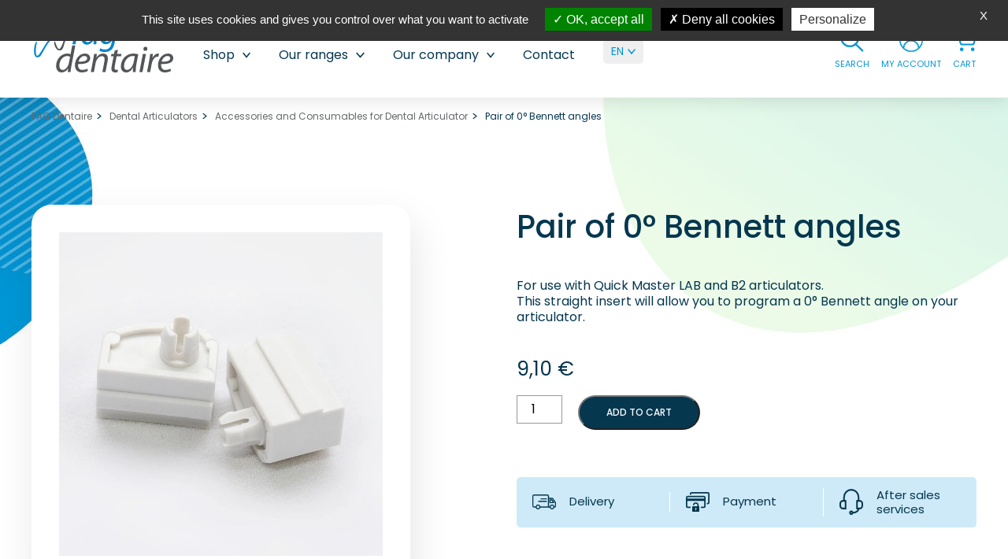

--- FILE ---
content_type: text/html; charset=UTF-8
request_url: https://www.fag-dentaire.com/en/produit/pair-of-0-bennett-angles/
body_size: 37944
content:
<!DOCTYPE html>

<html>
	<head>
		<meta charset="UTF-8">
		<meta name="viewport" content="width=device-width, initial-scale=1, shrink-to-fit=no">
		<meta name='robots' content='index, follow, max-image-preview:large, max-snippet:-1, max-video-preview:-1' />
	<style>img:is([sizes="auto" i], [sizes^="auto," i]) { contain-intrinsic-size: 3000px 1500px }</style>
	<link rel="alternate" hreflang="en" href="https://www.fag-dentaire.com/en/produit/pair-of-0-bennett-angles/" />
<link rel="alternate" hreflang="fr" href="https://www.fag-dentaire.com/produit/paire-dailes-de-bennett-0/" />
<link rel="alternate" hreflang="x-default" href="https://www.fag-dentaire.com/produit/paire-dailes-de-bennett-0/" />

	<!-- This site is optimized with the Yoast SEO plugin v26.4 - https://yoast.com/wordpress/plugins/seo/ -->
	<title>Pair of 0° Bennett angles - FAG Dentaire</title>
<style id="rocket-critical-css">ul{box-sizing:border-box}:root{--wp--preset--font-size--normal:16px;--wp--preset--font-size--huge:42px}.screen-reader-text{clip:rect(1px,1px,1px,1px);word-wrap:normal!important;border:0;-webkit-clip-path:inset(50%);clip-path:inset(50%);height:1px;margin:-1px;overflow:hidden;padding:0;position:absolute;width:1px}:root{--woocommerce:#7F54B3;--wc-green:#7ad03a;--wc-red:#a00;--wc-orange:#ffba00;--wc-blue:#2ea2cc;--wc-primary:#7F54B3;--wc-primary-text:white;--wc-secondary:#e9e6ed;--wc-secondary-text:#515151;--wc-highlight:#b3af54;--wc-highligh-text:white;--wc-content-bg:#fff;--wc-subtext:#767676}.woocommerce img,.woocommerce-page img{height:auto;max-width:100%}:root{--woocommerce:#7F54B3;--wc-green:#7ad03a;--wc-red:#a00;--wc-orange:#ffba00;--wc-blue:#2ea2cc;--wc-primary:#7F54B3;--wc-primary-text:white;--wc-secondary:#e9e6ed;--wc-secondary-text:#515151;--wc-highlight:#b3af54;--wc-highligh-text:white;--wc-content-bg:#fff;--wc-subtext:#767676}.screen-reader-text{clip:rect(1px,1px,1px,1px);height:1px;overflow:hidden;position:absolute!important;width:1px;word-wrap:normal!important}.woocommerce .woocommerce-breadcrumb{margin:0 0 1em;padding:0}.woocommerce .woocommerce-breadcrumb::after,.woocommerce .woocommerce-breadcrumb::before{content:" ";display:table}.woocommerce .woocommerce-breadcrumb::after{clear:both}.woocommerce .quantity .qty{width:3.631em;text-align:center}.woocommerce .cart .button{float:none}ul .wpml-ls-menu-item a{display:flex;align-items:center}.cpops-sr-only:not(:focus):not(:active){clip:rect(0 0 0 0);-webkit-clip-path:inset(50%);clip-path:inset(50%);height:1px;overflow:hidden;position:absolute;white-space:nowrap;width:1px}@font-face{font-display:swap;font-family:cartpops;font-style:normal;font-weight:400;src:url(https://www.fag-dentaire.com/wp-content/plugins/cartpops/public/dist/fonts/cartpops.eot?q9wscl);src:url(https://www.fag-dentaire.com/wp-content/plugins/cartpops/public/dist/fonts/cartpops.eot?q9wscl#iefix) format("embedded-opentype"),url(https://www.fag-dentaire.com/wp-content/plugins/cartpops/public/dist/fonts/cartpops.ttf?q9wscl) format("truetype"),url(https://www.fag-dentaire.com/wp-content/plugins/cartpops/public/dist/fonts/cartpops.woff?q9wscl) format("woff"),url(https://www.fag-dentaire.com/wp-content/plugins/cartpops/public/dist/fonts/cartpops.svg?q9wscl#cartpops) format("svg")}[class^=cpops-icon]{speak:never;-webkit-font-smoothing:antialiased;-moz-osx-font-smoothing:grayscale;display:inline-block;font-family:cartpops!important;font-style:normal;font-variant:normal;font-weight:400;line-height:1;text-transform:none}#cpops-drawer-modal{bottom:0;display:none;left:0;outline:0;overflow:hidden;position:fixed;right:0;top:0;z-index:2147482647}#cartpops-drawer.cpops-animation__simple{transform:translate(100%) scale(1)}#cartpops-drawer{background-color:var(--color-cpops-background-primary,#fff);display:-webkit-box;display:-ms-flexbox;display:flex;flex-direction:column;height:100%;justify-content:space-between;max-height:100vh;max-width:var(--cpops-width-drawer-desktop,460px);outline:0;overflow:hidden;padding:0 20px;position:fixed;right:0;top:0;width:100%;z-index:11000}@media (max-width:544px){#cartpops-drawer{max-width:var(--cpops-width-drawer-mobile,90%);padding:0 14px}}#cartpops-drawer .cpops-panel{height:100vh;justify-content:space-between;min-height:-webkit-fill-available}#cartpops-drawer .cpops-drawer-header,#cartpops-drawer .cpops-panel{display:-webkit-box;display:-ms-flexbox;display:flex;flex-direction:column}#cartpops-drawer .cpops-drawer-header{flex-shrink:0}#cartpops-drawer .cpops-drawer-header__heading{align-items:center;border-bottom:1px solid;border-color:var(--color-cpops-border-color,#eaeaec);display:-webkit-box;display:-ms-flexbox;display:flex;flex-direction:row;justify-content:space-between;padding-bottom:10px;padding-top:10px}#cartpops-drawer .cpops-drawer-header__title span{color:var(--color-cpops-text-primary,#000);font-size:18px;font-weight:700;margin:0}@media (min-width:545px){#cartpops-drawer .cpops-drawer-header__title span{font-size:24px}}#cartpops-drawer .cpops-drawer-header__close{align-items:center;-webkit-appearance:none!important;-moz-appearance:none!important;appearance:none!important;background-color:transparent!important;border:0!important;color:var(--color-cpops-close-color,#000);display:-webkit-box;display:-ms-flexbox;display:flex;height:100%;justify-content:center;margin:0 important;max-height:var(--cpops-size-drawer-mobile-close-btn,26px);max-width:var(--cpops-size-drawer-mobile-close-btn,26px);outline:0!important;padding:0!important;width:100%}@media (min-width:1024px){#cartpops-drawer .cpops-drawer-header__close{max-height:var(--cpops-size-drawer-desktop-close-btn,34px);max-width:var(--cpops-size-drawer-desktop-close-btn,34px)}}#cartpops-drawer .cpops-drawer-header__close svg{stroke:currentColor;height:var(--cpops-size-drawer-mobile-close-icon,16px);width:var(--cpops-size-drawer-mobile-close-icon,16px)}@media (min-width:1024px){#cartpops-drawer .cpops-drawer-header__close svg{height:var(--cpops-size-drawer-deesktop-close-icon,24px);width:var(--cpops-size-drawer-desktop-close-icon,24px)}}#cartpops-drawer .cpops-drawer-cart{-ms-overflow-style:none;height:100%;overflow:auto;position:relative;scrollbar-width:none}#cartpops-drawer .cpops-drawer-cart::-webkit-scrollbar{background:transparent;display:none!important}#cartpops-drawer .cpops-drawer-cart .cpops-empty-cart{align-items:center;display:-webkit-box;display:-ms-flexbox;display:flex;flex-direction:column;height:100%;justify-content:center;padding:20px;text-align:center;width:100%}@media (max-width:544px){#cartpops-drawer .cpops-drawer-cart .cpops-empty-cart{max-height:200px}}#cartpops-drawer .cpops-drawer-cart .cpops-empty-cart span{color:var(--color-cpops-text-primary,#000);font-size:20px;font-weight:700;margin-bottom:10px}#cartpops-drawer .cpops-drawer-cart .cpops-empty-cart p{color:var(--color-cpops-text-primary,#000);font-size:16px;margin-bottom:0}#cartpops-drawer .cpops-drawer-footer{padding-bottom:10px;padding-top:10px}@media (max-width:544px){#cartpops-drawer .cpops-drawer-footer{padding-top:0}}#cartpops-drawer .cpops-drawer-footer .cpops-cart-total{align-items:stretch;border-top:1px dotted;border-color:var(--color-cpops-border-color,#eaeaec);color:var(--color-cpops-text-primary,#000);display:-webkit-box;display:-ms-flexbox;display:flex;flex-direction:column;font-size:16px;justify-content:center;padding:6px 0}#cartpops-drawer .cpops-drawer-footer .cpops-cart-total .cpops-cart-line-items{padding:3px 6px 4px}@media (min-width:545px){#cartpops-drawer .cpops-drawer-footer .cpops-cart-total .cpops-cart-line-items{font-size:16px}}#cartpops-drawer .cpops-drawer-footer .cpops-cart-total .cpops-cart-line-items__item{display:-webkit-box;display:-ms-flexbox;display:flex;flex-direction:row;font-size:14px;justify-content:space-between;line-height:1.55}#cartpops-drawer .cpops-drawer-footer .cpops-cart-total .cpops-cart-line-items__item span{align-items:center;display:-webkit-box;display:-ms-flexbox;display:flex}#cartpops-drawer .cpops-drawer-footer .cpops-cart-total .cpops-cart-line-items__label{justify-content:flex-start;width:50%}#cartpops-drawer .cpops-drawer-footer .cpops-cart-total .cpops-cart-line-items__value{justify-content:flex-end;width:50%}#cartpops-drawer .cpops-drawer-footer .cpops-cart-total .wc-proceed-to-checkout{margin-bottom:0!important;margin-top:8px;padding-bottom:0!important}#cartpops-drawer .cpops-drawer-footer .cpops-cart-total a.checkout-button{background-color:var(--color-cpops-button-primary-background,#705aef);border:0;border-radius:var(--cpops-border-radius,6px);color:var(--color-cpops-button-primary-text,#fff);display:block;font-size:16px;font-weight:400;line-height:1.8em;margin-bottom:0!important;padding:12px 14px 14px;text-align:center;text-decoration:none;width:100%}@media (min-width:768px){#cartpops-drawer .cpops-drawer-footer .cpops-cart-total a.checkout-button{font-size:18px;padding:14px 20px 17px}}#cartpops-drawer .cpops-drawer-footer .cpops-cart-total a.checkout-button:after{content:none!important}.cpops-drawer-notices-wrapper{border:none;border-radius:0;clear:both;display:none;font-size:15px;height:100%;left:0;margin-bottom:0;margin-left:0;max-height:62px;padding:0;position:absolute;right:20px;top:0;width:100%;z-index:2147482847}@media (max-width:544px){.cpops-drawer-notices-wrapper{font-size:12px}}#cpops-floating-cart{border:none;border-radius:60px;bottom:20px;box-shadow:0 4px 7px rgba(0,0,0,.1);height:60px;position:fixed;right:20px;top:auto;width:60px;z-index:1049}#cpops-floating-cart .cpops-floating-cart__count{align-items:center;background-color:var(--color-cpops-floating-cart-launcher-indicator-background,#705aef);border-radius:100%;color:var(--color-cpops-floating-cart-launcher-indicator-text,#fff);display:-webkit-box;display:-ms-flexbox;display:flex;font-size:12px;font-weight:700;height:22px;justify-content:center;left:-3px;position:absolute;top:-2px;width:22px;z-index:20}#cpops-floating-cart button{align-items:center;-webkit-appearance:none;-moz-appearance:none;appearance:none;border:none;border-radius:200px;bottom:0;display:block;height:60px;justify-content:center;line-height:60px;margin:0;min-width:60px;outline:none;padding:0;position:relative;z-index:999}#cpops-floating-cart button{background-color:var(--color-cpops-floating-cart-launcher-background,#000)!important;color:var(--color-cpops-floating-cart-launcher-color,#fff)}#cpops-floating-cart .cpops-floating-cart__icon{align-items:center;display:-webkit-box;display:-ms-flexbox;display:flex;height:100%;justify-content:center;left:0;opacity:1!important;position:absolute;text-indent:-99999px;top:0;transform:rotate(0deg) scale(1)!important;width:60px;will-change:opacity,transform}#cpops-floating-cart .cpops-floating-cart__icon svg{fill:var(--color-cpops-floating-cart-launcher-color,#fff)}.screen-reader-text{clip:rect(1px,1px,1px,1px);word-wrap:normal!important;border:0;clip-path:inset(50%);height:1px;margin:-1px;overflow:hidden;overflow-wrap:normal!important;padding:0;position:absolute!important;width:1px}</style>
	<link rel="canonical" href="https://www.fag-dentaire.com/en/produit/pair-of-0-bennett-angles/" />
	<meta property="og:locale" content="en_US" />
	<meta property="og:type" content="article" />
	<meta property="og:title" content="Pair of 0° Bennett angles - FAG Dentaire" />
	<meta property="og:url" content="https://www.fag-dentaire.com/en/produit/pair-of-0-bennett-angles/" />
	<meta property="og:site_name" content="FAG Dentaire" />
	<meta property="article:modified_time" content="2022-10-28T11:40:42+00:00" />
	<meta property="og:image" content="https://www.fag-dentaire.com/wp-content/uploads/2022/07/qmab02-scaled.jpg" />
	<meta property="og:image:width" content="2560" />
	<meta property="og:image:height" content="1707" />
	<meta property="og:image:type" content="image/jpeg" />
	<meta name="twitter:card" content="summary_large_image" />
	<script type="application/ld+json" class="yoast-schema-graph">{"@context":"https://schema.org","@graph":[{"@type":"WebPage","@id":"https://www.fag-dentaire.com/en/produit/pair-of-0-bennett-angles/","url":"https://www.fag-dentaire.com/en/produit/pair-of-0-bennett-angles/","name":"Pair of 0° Bennett angles - FAG Dentaire","isPartOf":{"@id":"https://www.fag-dentaire.com/en/#website"},"primaryImageOfPage":{"@id":"https://www.fag-dentaire.com/en/produit/pair-of-0-bennett-angles/#primaryimage"},"image":{"@id":"https://www.fag-dentaire.com/en/produit/pair-of-0-bennett-angles/#primaryimage"},"thumbnailUrl":"https://www.fag-dentaire.com/wp-content/uploads/2022/07/qmab02-1.jpg","datePublished":"2022-07-22T09:31:56+00:00","dateModified":"2022-10-28T11:40:42+00:00","breadcrumb":{"@id":"https://www.fag-dentaire.com/en/produit/pair-of-0-bennett-angles/#breadcrumb"},"inLanguage":"en-US","potentialAction":[{"@type":"ReadAction","target":["https://www.fag-dentaire.com/en/produit/pair-of-0-bennett-angles/"]}]},{"@type":"ImageObject","inLanguage":"en-US","@id":"https://www.fag-dentaire.com/en/produit/pair-of-0-bennett-angles/#primaryimage","url":"https://www.fag-dentaire.com/wp-content/uploads/2022/07/qmab02-1.jpg","contentUrl":"https://www.fag-dentaire.com/wp-content/uploads/2022/07/qmab02-1.jpg","width":1384,"height":1384,"caption":"ailes de Bennett"},{"@type":"BreadcrumbList","@id":"https://www.fag-dentaire.com/en/produit/pair-of-0-bennett-angles/#breadcrumb","itemListElement":[{"@type":"ListItem","position":1,"name":"Accueil","item":"https://www.fag-dentaire.com/en/"},{"@type":"ListItem","position":2,"name":"Shop","item":"https://www.fag-dentaire.com/en/boutique/"},{"@type":"ListItem","position":3,"name":"Pair of 0° Bennett angles"}]},{"@type":"WebSite","@id":"https://www.fag-dentaire.com/en/#website","url":"https://www.fag-dentaire.com/en/","name":"FAG Dentaire","description":"","publisher":{"@id":"https://www.fag-dentaire.com/en/#organization"},"potentialAction":[{"@type":"SearchAction","target":{"@type":"EntryPoint","urlTemplate":"https://www.fag-dentaire.com/en/?s={search_term_string}"},"query-input":{"@type":"PropertyValueSpecification","valueRequired":true,"valueName":"search_term_string"}}],"inLanguage":"en-US"},{"@type":"Organization","@id":"https://www.fag-dentaire.com/en/#organization","name":"FAG Dentaire","url":"https://www.fag-dentaire.com/en/","logo":{"@type":"ImageObject","inLanguage":"en-US","@id":"https://www.fag-dentaire.com/en/#/schema/logo/image/","url":"https://www.fag-dentaire.com/wp-content/uploads/2022/05/logo.svg","contentUrl":"https://www.fag-dentaire.com/wp-content/uploads/2022/05/logo.svg","width":1,"height":1,"caption":"FAG Dentaire"},"image":{"@id":"https://www.fag-dentaire.com/en/#/schema/logo/image/"}}]}</script>
	<!-- / Yoast SEO plugin. -->


<link rel='dns-prefetch' href='//ajax.googleapis.com' />
<link rel='dns-prefetch' href='//cdn.jsdelivr.net' />

<link data-minify="1" rel='preload'  href='https://www.fag-dentaire.com/wp-content/cache/min/1/wp-content/mu-plugins/swat-mu-plugin/mu_plugs_swat/tac/assets/style.css?ver=1768212518' data-rocket-async="style" as="style" onload="this.onload=null;this.rel='stylesheet'" onerror="this.removeAttribute('data-rocket-async')"  type='text/css' media='all' />
<link data-minify="1" rel='preload'  href='https://www.fag-dentaire.com/wp-content/cache/min/1/wp-content/plugins/fagdentaire/assets/css/main.css?ver=1768212518' data-rocket-async="style" as="style" onload="this.onload=null;this.rel='stylesheet'" onerror="this.removeAttribute('data-rocket-async')"  type='text/css' media='all' />
<link data-minify="1" rel='preload'  href='https://www.fag-dentaire.com/wp-content/cache/min/1/wp-content/plugins/advanced-coupons-for-woocommerce-free/dist/assets/index-467dde24.css?ver=1768212518' data-rocket-async="style" as="style" onload="this.onload=null;this.rel='stylesheet'" onerror="this.removeAttribute('data-rocket-async')"  type='text/css' media='all' />
<link data-minify="1" rel='preload'  href='https://www.fag-dentaire.com/wp-content/cache/min/1/wp-content/plugins/advanced-coupons-for-woocommerce-free/dist/assets/index-2a7d8588.css?ver=1768212518' data-rocket-async="style" as="style" onload="this.onload=null;this.rel='stylesheet'" onerror="this.removeAttribute('data-rocket-async')"  type='text/css' media='all' />
<link rel='preload'  href='https://www.fag-dentaire.com/wp-includes/css/dist/block-library/style.min.css?ver=03716ba778f04d4316d78191cc73cfb4' data-rocket-async="style" as="style" onload="this.onload=null;this.rel='stylesheet'" onerror="this.removeAttribute('data-rocket-async')"  type='text/css' media='all' />
<style id='classic-theme-styles-inline-css' type='text/css'>
/*! This file is auto-generated */
.wp-block-button__link{color:#fff;background-color:#32373c;border-radius:9999px;box-shadow:none;text-decoration:none;padding:calc(.667em + 2px) calc(1.333em + 2px);font-size:1.125em}.wp-block-file__button{background:#32373c;color:#fff;text-decoration:none}
</style>
<link data-minify="1" rel='preload'  href='https://www.fag-dentaire.com/wp-content/cache/min/1/wp-content/plugins/advanced-coupons-for-woocommerce-free/css/acfw-blocks-frontend.css?ver=1768212518' data-rocket-async="style" as="style" onload="this.onload=null;this.rel='stylesheet'" onerror="this.removeAttribute('data-rocket-async')"  type='text/css' media='all' />
<style id='global-styles-inline-css' type='text/css'>
:root{--wp--preset--aspect-ratio--square: 1;--wp--preset--aspect-ratio--4-3: 4/3;--wp--preset--aspect-ratio--3-4: 3/4;--wp--preset--aspect-ratio--3-2: 3/2;--wp--preset--aspect-ratio--2-3: 2/3;--wp--preset--aspect-ratio--16-9: 16/9;--wp--preset--aspect-ratio--9-16: 9/16;--wp--preset--color--black: #000000;--wp--preset--color--cyan-bluish-gray: #abb8c3;--wp--preset--color--white: #ffffff;--wp--preset--color--pale-pink: #f78da7;--wp--preset--color--vivid-red: #cf2e2e;--wp--preset--color--luminous-vivid-orange: #ff6900;--wp--preset--color--luminous-vivid-amber: #fcb900;--wp--preset--color--light-green-cyan: #7bdcb5;--wp--preset--color--vivid-green-cyan: #00d084;--wp--preset--color--pale-cyan-blue: #8ed1fc;--wp--preset--color--vivid-cyan-blue: #0693e3;--wp--preset--color--vivid-purple: #9b51e0;--wp--preset--gradient--vivid-cyan-blue-to-vivid-purple: linear-gradient(135deg,rgba(6,147,227,1) 0%,rgb(155,81,224) 100%);--wp--preset--gradient--light-green-cyan-to-vivid-green-cyan: linear-gradient(135deg,rgb(122,220,180) 0%,rgb(0,208,130) 100%);--wp--preset--gradient--luminous-vivid-amber-to-luminous-vivid-orange: linear-gradient(135deg,rgba(252,185,0,1) 0%,rgba(255,105,0,1) 100%);--wp--preset--gradient--luminous-vivid-orange-to-vivid-red: linear-gradient(135deg,rgba(255,105,0,1) 0%,rgb(207,46,46) 100%);--wp--preset--gradient--very-light-gray-to-cyan-bluish-gray: linear-gradient(135deg,rgb(238,238,238) 0%,rgb(169,184,195) 100%);--wp--preset--gradient--cool-to-warm-spectrum: linear-gradient(135deg,rgb(74,234,220) 0%,rgb(151,120,209) 20%,rgb(207,42,186) 40%,rgb(238,44,130) 60%,rgb(251,105,98) 80%,rgb(254,248,76) 100%);--wp--preset--gradient--blush-light-purple: linear-gradient(135deg,rgb(255,206,236) 0%,rgb(152,150,240) 100%);--wp--preset--gradient--blush-bordeaux: linear-gradient(135deg,rgb(254,205,165) 0%,rgb(254,45,45) 50%,rgb(107,0,62) 100%);--wp--preset--gradient--luminous-dusk: linear-gradient(135deg,rgb(255,203,112) 0%,rgb(199,81,192) 50%,rgb(65,88,208) 100%);--wp--preset--gradient--pale-ocean: linear-gradient(135deg,rgb(255,245,203) 0%,rgb(182,227,212) 50%,rgb(51,167,181) 100%);--wp--preset--gradient--electric-grass: linear-gradient(135deg,rgb(202,248,128) 0%,rgb(113,206,126) 100%);--wp--preset--gradient--midnight: linear-gradient(135deg,rgb(2,3,129) 0%,rgb(40,116,252) 100%);--wp--preset--font-size--small: 13px;--wp--preset--font-size--medium: 20px;--wp--preset--font-size--large: 36px;--wp--preset--font-size--x-large: 42px;--wp--preset--spacing--20: 0.44rem;--wp--preset--spacing--30: 0.67rem;--wp--preset--spacing--40: 1rem;--wp--preset--spacing--50: 1.5rem;--wp--preset--spacing--60: 2.25rem;--wp--preset--spacing--70: 3.38rem;--wp--preset--spacing--80: 5.06rem;--wp--preset--shadow--natural: 6px 6px 9px rgba(0, 0, 0, 0.2);--wp--preset--shadow--deep: 12px 12px 50px rgba(0, 0, 0, 0.4);--wp--preset--shadow--sharp: 6px 6px 0px rgba(0, 0, 0, 0.2);--wp--preset--shadow--outlined: 6px 6px 0px -3px rgba(255, 255, 255, 1), 6px 6px rgba(0, 0, 0, 1);--wp--preset--shadow--crisp: 6px 6px 0px rgba(0, 0, 0, 1);}:where(.is-layout-flex){gap: 0.5em;}:where(.is-layout-grid){gap: 0.5em;}body .is-layout-flex{display: flex;}.is-layout-flex{flex-wrap: wrap;align-items: center;}.is-layout-flex > :is(*, div){margin: 0;}body .is-layout-grid{display: grid;}.is-layout-grid > :is(*, div){margin: 0;}:where(.wp-block-columns.is-layout-flex){gap: 2em;}:where(.wp-block-columns.is-layout-grid){gap: 2em;}:where(.wp-block-post-template.is-layout-flex){gap: 1.25em;}:where(.wp-block-post-template.is-layout-grid){gap: 1.25em;}.has-black-color{color: var(--wp--preset--color--black) !important;}.has-cyan-bluish-gray-color{color: var(--wp--preset--color--cyan-bluish-gray) !important;}.has-white-color{color: var(--wp--preset--color--white) !important;}.has-pale-pink-color{color: var(--wp--preset--color--pale-pink) !important;}.has-vivid-red-color{color: var(--wp--preset--color--vivid-red) !important;}.has-luminous-vivid-orange-color{color: var(--wp--preset--color--luminous-vivid-orange) !important;}.has-luminous-vivid-amber-color{color: var(--wp--preset--color--luminous-vivid-amber) !important;}.has-light-green-cyan-color{color: var(--wp--preset--color--light-green-cyan) !important;}.has-vivid-green-cyan-color{color: var(--wp--preset--color--vivid-green-cyan) !important;}.has-pale-cyan-blue-color{color: var(--wp--preset--color--pale-cyan-blue) !important;}.has-vivid-cyan-blue-color{color: var(--wp--preset--color--vivid-cyan-blue) !important;}.has-vivid-purple-color{color: var(--wp--preset--color--vivid-purple) !important;}.has-black-background-color{background-color: var(--wp--preset--color--black) !important;}.has-cyan-bluish-gray-background-color{background-color: var(--wp--preset--color--cyan-bluish-gray) !important;}.has-white-background-color{background-color: var(--wp--preset--color--white) !important;}.has-pale-pink-background-color{background-color: var(--wp--preset--color--pale-pink) !important;}.has-vivid-red-background-color{background-color: var(--wp--preset--color--vivid-red) !important;}.has-luminous-vivid-orange-background-color{background-color: var(--wp--preset--color--luminous-vivid-orange) !important;}.has-luminous-vivid-amber-background-color{background-color: var(--wp--preset--color--luminous-vivid-amber) !important;}.has-light-green-cyan-background-color{background-color: var(--wp--preset--color--light-green-cyan) !important;}.has-vivid-green-cyan-background-color{background-color: var(--wp--preset--color--vivid-green-cyan) !important;}.has-pale-cyan-blue-background-color{background-color: var(--wp--preset--color--pale-cyan-blue) !important;}.has-vivid-cyan-blue-background-color{background-color: var(--wp--preset--color--vivid-cyan-blue) !important;}.has-vivid-purple-background-color{background-color: var(--wp--preset--color--vivid-purple) !important;}.has-black-border-color{border-color: var(--wp--preset--color--black) !important;}.has-cyan-bluish-gray-border-color{border-color: var(--wp--preset--color--cyan-bluish-gray) !important;}.has-white-border-color{border-color: var(--wp--preset--color--white) !important;}.has-pale-pink-border-color{border-color: var(--wp--preset--color--pale-pink) !important;}.has-vivid-red-border-color{border-color: var(--wp--preset--color--vivid-red) !important;}.has-luminous-vivid-orange-border-color{border-color: var(--wp--preset--color--luminous-vivid-orange) !important;}.has-luminous-vivid-amber-border-color{border-color: var(--wp--preset--color--luminous-vivid-amber) !important;}.has-light-green-cyan-border-color{border-color: var(--wp--preset--color--light-green-cyan) !important;}.has-vivid-green-cyan-border-color{border-color: var(--wp--preset--color--vivid-green-cyan) !important;}.has-pale-cyan-blue-border-color{border-color: var(--wp--preset--color--pale-cyan-blue) !important;}.has-vivid-cyan-blue-border-color{border-color: var(--wp--preset--color--vivid-cyan-blue) !important;}.has-vivid-purple-border-color{border-color: var(--wp--preset--color--vivid-purple) !important;}.has-vivid-cyan-blue-to-vivid-purple-gradient-background{background: var(--wp--preset--gradient--vivid-cyan-blue-to-vivid-purple) !important;}.has-light-green-cyan-to-vivid-green-cyan-gradient-background{background: var(--wp--preset--gradient--light-green-cyan-to-vivid-green-cyan) !important;}.has-luminous-vivid-amber-to-luminous-vivid-orange-gradient-background{background: var(--wp--preset--gradient--luminous-vivid-amber-to-luminous-vivid-orange) !important;}.has-luminous-vivid-orange-to-vivid-red-gradient-background{background: var(--wp--preset--gradient--luminous-vivid-orange-to-vivid-red) !important;}.has-very-light-gray-to-cyan-bluish-gray-gradient-background{background: var(--wp--preset--gradient--very-light-gray-to-cyan-bluish-gray) !important;}.has-cool-to-warm-spectrum-gradient-background{background: var(--wp--preset--gradient--cool-to-warm-spectrum) !important;}.has-blush-light-purple-gradient-background{background: var(--wp--preset--gradient--blush-light-purple) !important;}.has-blush-bordeaux-gradient-background{background: var(--wp--preset--gradient--blush-bordeaux) !important;}.has-luminous-dusk-gradient-background{background: var(--wp--preset--gradient--luminous-dusk) !important;}.has-pale-ocean-gradient-background{background: var(--wp--preset--gradient--pale-ocean) !important;}.has-electric-grass-gradient-background{background: var(--wp--preset--gradient--electric-grass) !important;}.has-midnight-gradient-background{background: var(--wp--preset--gradient--midnight) !important;}.has-small-font-size{font-size: var(--wp--preset--font-size--small) !important;}.has-medium-font-size{font-size: var(--wp--preset--font-size--medium) !important;}.has-large-font-size{font-size: var(--wp--preset--font-size--large) !important;}.has-x-large-font-size{font-size: var(--wp--preset--font-size--x-large) !important;}
:where(.wp-block-post-template.is-layout-flex){gap: 1.25em;}:where(.wp-block-post-template.is-layout-grid){gap: 1.25em;}
:where(.wp-block-columns.is-layout-flex){gap: 2em;}:where(.wp-block-columns.is-layout-grid){gap: 2em;}
:root :where(.wp-block-pullquote){font-size: 1.5em;line-height: 1.6;}
</style>
<link data-minify="1" rel='preload'  href='https://www.fag-dentaire.com/wp-content/cache/min/1/wp-content/plugins/woocommerce/assets/css/woocommerce-layout.css?ver=1768212518' data-rocket-async="style" as="style" onload="this.onload=null;this.rel='stylesheet'" onerror="this.removeAttribute('data-rocket-async')"  type='text/css' media='all' />
<link data-minify="1" rel='preload'  href='https://www.fag-dentaire.com/wp-content/cache/min/1/wp-content/plugins/woocommerce/assets/css/woocommerce-smallscreen.css?ver=1768212518' data-rocket-async="style" as="style" onload="this.onload=null;this.rel='stylesheet'" onerror="this.removeAttribute('data-rocket-async')"  type='text/css' media='only screen and (max-width: 768px)' />
<link data-minify="1" rel='preload'  href='https://www.fag-dentaire.com/wp-content/cache/min/1/wp-content/plugins/woocommerce/assets/css/woocommerce.css?ver=1768212518' data-rocket-async="style" as="style" onload="this.onload=null;this.rel='stylesheet'" onerror="this.removeAttribute('data-rocket-async')"  type='text/css' media='all' />
<style id='woocommerce-inline-inline-css' type='text/css'>
.woocommerce form .form-row .required { visibility: visible; }
</style>
<link rel='preload'  href='https://www.fag-dentaire.com/wp-content/plugins/sitepress-multilingual-cms/templates/language-switchers/menu-item/style.min.css?ver=1' data-rocket-async="style" as="style" onload="this.onload=null;this.rel='stylesheet'" onerror="this.removeAttribute('data-rocket-async')"  type='text/css' media='all' />
<link data-minify="1" rel='preload'  href='https://www.fag-dentaire.com/wp-content/cache/min/1/wp-content/plugins/woocommerce/assets/css/brands.css?ver=1768212518' data-rocket-async="style" as="style" onload="this.onload=null;this.rel='stylesheet'" onerror="this.removeAttribute('data-rocket-async')"  type='text/css' media='all' />
<link rel='preload'  href='https://www.fag-dentaire.com/wp-content/themes/swat/js/zoom/dist/drift-basic.min.css?ver=1.0' data-rocket-async="style" as="style" onload="this.onload=null;this.rel='stylesheet'" onerror="this.removeAttribute('data-rocket-async')"  type='text/css' media='all' />
<link data-minify="1" rel='preload'  href='https://www.fag-dentaire.com/wp-content/cache/min/1/wp-content/themes/swat/css/main.css?ver=1768212518' data-rocket-async="style" as="style" onload="this.onload=null;this.rel='stylesheet'" onerror="this.removeAttribute('data-rocket-async')"  type='text/css' media='all' />
<link rel='preload'  href='https://www.fag-dentaire.com/wp-content/themes/swat/css/cache/css_2553.css?ver=1.0' data-rocket-async="style" as="style" onload="this.onload=null;this.rel='stylesheet'" onerror="this.removeAttribute('data-rocket-async')"  type='text/css' media='all' />
<link data-minify="1" rel='preload'  href='https://www.fag-dentaire.com/wp-content/cache/min/1/wp-content/plugins/cartpops/public/dist/css/frontend.min.css?ver=1768212518' data-rocket-async="style" as="style" onload="this.onload=null;this.rel='stylesheet'" onerror="this.removeAttribute('data-rocket-async')"  type='text/css' media='all' />
<style id='cartpops-frontend-inline-css' type='text/css'>
#cartpops-drawer .cpops-drawer-footer .cpops-cart-total .cpops-cart-line-items__item {
font-size:1.6rem;}
#cartpops-drawer .cpops-drawer-footer .cpops-cart-total .cpops-cart-line-items__value {
 	flex-wrap: wrap;
}
:root {
		--color-cpops-text-primary: #05374f;
		--color-cpops-text-secondary: #05374f;
		--color-cpops-text-tertiary: #05374f;
		--color-cpops-accent-color: #6f23e1;
		--color-cpops-overlay-background: rgba(5, 55, 79, 0.486);
		--color-cpops-background-primary: #ffffff;
		--color-cpops-background-secondary: #f7f3fb;
		--color-cpops-button-primary-background: #0096d6;
		--color-cpops-button-primary-text: #ffffff;
		--color-cpops-button-secondary-background: #f7f3fb;
		--color-cpops-button-secondary-text: #05374f;
		--color-cpops-button-quantity-background: #f7f3fb;
		--color-cpops-button-quantity-text: #05374f;
		--color-cpops-input-quantity-background: #ffffff;
		--color-cpops-input-quantity-border: #f7f3fb;
		--color-cpops-input-quantity-text: #05374f;
		--color-cpops-input-field-background: #ffffff;
		--color-cpops-input-field-text: #05374f;
		--color-cpops-border-color: #eaeaec;
		--color-cpops-recommendations-plus-btn-text: #05374f;
		--color-cpops-recommendations-plus-btn-background: #e7e8ea;
		--color-cpops-drawer-recommendations-background: #0096d6;
		--color-cpops-drawer-recommendations-border: #0096d6;
		--color-cpops-drawer-recommendations-text: #0096d6;
		--color-cpops-popup-recommendations-background: #f7f3fb;
		--color-cpops-popup-recommendations-text: #05374f;
		--color-cpops-slider-pagination-bullet-active: #6f23e1;
		--color-cpops-slider-pagination-bullet: #6f23e1;
		--color-cpops-floating-cart-launcher-color: #ffffff;
		--color-cpops-floating-cart-launcher-background: #0096d6;
		--color-cpops-floating-cart-launcher-indicator-text: #ffffff;
		--color-cpops-floating-cart-launcher-indicator-background: #05374f;
		--color-cpops-cart-launcher-background: rgba(255, 255, 255, 0);
		--color-cpops-cart-launcher-text: #05374f;
		--color-cpops-cart-launcher-bubble-background: #0096d6;
		--color-cpops-cart-launcher-bubble-text: #ffffff;
		--color-cpops-close-color: #05374f;
		--color-cpops-remove-color: #05374f;
		--color-cpops-free-shipping-meter-background: #f7f3fb;
		--color-cpops-free-shipping-meter-background-active: #25a418;
		--color-cpops-state-success: #24a317;
		--color-cpops-state-warning: #ffdd57;
		--color-cpops-state-danger: #f14668;
		--cpops-animation-duration: 300ms;
		--cpops-width-drawer-desktop: 500px;
		--cpops-width-drawer-mobile: 80%;
		--cpops-white-space-text: break;
		
				--cpops-border-radius: 6px;
			}
</style>
<link rel='preload'  href='https://www.fag-dentaire.com/wp-content/plugins/cartpops/public/dist/vendor/select2-frontend.min.css?ver=1.5.39' data-rocket-async="style" as="style" onload="this.onload=null;this.rel='stylesheet'" onerror="this.removeAttribute('data-rocket-async')"  type='text/css' media='all' />
<style id='rocket-lazyload-inline-css' type='text/css'>
.rll-youtube-player{position:relative;padding-bottom:56.23%;height:0;overflow:hidden;max-width:100%;}.rll-youtube-player:focus-within{outline: 2px solid currentColor;outline-offset: 5px;}.rll-youtube-player iframe{position:absolute;top:0;left:0;width:100%;height:100%;z-index:100;background:0 0}.rll-youtube-player img{bottom:0;display:block;left:0;margin:auto;max-width:100%;width:100%;position:absolute;right:0;top:0;border:none;height:auto;-webkit-transition:.4s all;-moz-transition:.4s all;transition:.4s all}.rll-youtube-player img:hover{-webkit-filter:brightness(75%)}.rll-youtube-player .play{height:100%;width:100%;left:0;top:0;position:absolute;background:url(https://www.fag-dentaire.com/wp-content/plugins/wp-rocket/assets/img/youtube.png) no-repeat center;background-color: transparent !important;cursor:pointer;border:none;}
</style>
<script data-minify="1" src="https://www.fag-dentaire.com/wp-content/cache/min/1/ajax/libs/jquery/3.3.1/jquery.min.js?ver=1768212518" id="jquery-js"></script>
<script src="https://www.fag-dentaire.com/wp-content/plugins/woocommerce/assets/js/jquery-blockui/jquery.blockUI.min.js?ver=2.7.0-wc.10.3.7" id="wc-jquery-blockui-js" defer data-wp-strategy="defer"></script>
<script id="wc-add-to-cart-js-extra">
var wc_add_to_cart_params = {"ajax_url":"\/wp-admin\/admin-ajax.php?lang=en","wc_ajax_url":"\/en\/?wc-ajax=%%endpoint%%","i18n_view_cart":"View cart","cart_url":"https:\/\/www.fag-dentaire.com\/en\/panier\/","is_cart":"","cart_redirect_after_add":"no"};
</script>
<script src="https://www.fag-dentaire.com/wp-content/plugins/woocommerce/assets/js/frontend/add-to-cart.min.js?ver=10.3.7" id="wc-add-to-cart-js" defer data-wp-strategy="defer"></script>
<script id="wc-single-product-js-extra">
var wc_single_product_params = {"i18n_required_rating_text":"Please select a rating","i18n_rating_options":["1 of 5 stars","2 of 5 stars","3 of 5 stars","4 of 5 stars","5 of 5 stars"],"i18n_product_gallery_trigger_text":"View full-screen image gallery","review_rating_required":"yes","flexslider":{"rtl":false,"animation":"slide","smoothHeight":true,"directionNav":false,"controlNav":"thumbnails","slideshow":false,"animationSpeed":500,"animationLoop":false,"allowOneSlide":false},"zoom_enabled":"","zoom_options":[],"photoswipe_enabled":"","photoswipe_options":{"shareEl":false,"closeOnScroll":false,"history":false,"hideAnimationDuration":0,"showAnimationDuration":0},"flexslider_enabled":""};
</script>
<script src="https://www.fag-dentaire.com/wp-content/plugins/woocommerce/assets/js/frontend/single-product.min.js?ver=10.3.7" id="wc-single-product-js" defer data-wp-strategy="defer"></script>
<script src="https://www.fag-dentaire.com/wp-content/plugins/woocommerce/assets/js/js-cookie/js.cookie.min.js?ver=2.1.4-wc.10.3.7" id="wc-js-cookie-js" defer data-wp-strategy="defer"></script>
<script id="woocommerce-js-extra">
var woocommerce_params = {"ajax_url":"\/wp-admin\/admin-ajax.php?lang=en","wc_ajax_url":"\/en\/?wc-ajax=%%endpoint%%","i18n_password_show":"Show password","i18n_password_hide":"Hide password"};
</script>
<script src="https://www.fag-dentaire.com/wp-content/plugins/woocommerce/assets/js/frontend/woocommerce.min.js?ver=10.3.7" id="woocommerce-js" defer data-wp-strategy="defer"></script>
<script id="WCPAY_ASSETS-js-extra">
var wcpayAssets = {"url":"https:\/\/www.fag-dentaire.com\/wp-content\/plugins\/woocommerce-payments\/dist\/"};
</script>
<script data-minify="1" src="https://www.fag-dentaire.com/wp-content/cache/min/1/npm/@srexi/purecounterjs/dist/purecounter_vanilla.js?ver=1768212518" id="lib-purecounter-js"></script>
<script id="wc-country-select-js-extra">
var wc_country_select_params = {"countries":"{\"FR\":[],\"GP\":[],\"GF\":[],\"RE\":[],\"MQ\":[],\"YT\":[]}","i18n_select_state_text":"Select an option\u2026","i18n_no_matches":"No matches found","i18n_ajax_error":"Loading failed","i18n_input_too_short_1":"Please enter 1 or more characters","i18n_input_too_short_n":"Please enter %qty% or more characters","i18n_input_too_long_1":"Please delete 1 character","i18n_input_too_long_n":"Please delete %qty% characters","i18n_selection_too_long_1":"You can only select 1 item","i18n_selection_too_long_n":"You can only select %qty% items","i18n_load_more":"Loading more results\u2026","i18n_searching":"Searching\u2026"};
</script>
<script src="https://www.fag-dentaire.com/wp-content/plugins/woocommerce/assets/js/frontend/country-select.min.js?ver=10.3.7" id="wc-country-select-js" defer data-wp-strategy="defer"></script>
<script src="https://www.fag-dentaire.com/wp-content/plugins/woocommerce/assets/js/selectWoo/selectWoo.full.min.js?ver=1.0.9-wc.10.3.7" id="selectWoo-js" defer data-wp-strategy="defer"></script>
<link rel="alternate" title="oEmbed (JSON)" type="application/json+oembed" href="https://www.fag-dentaire.com/en/wp-json/oembed/1.0/embed?url=https%3A%2F%2Fwww.fag-dentaire.com%2Fen%2Fproduit%2Fpair-of-0-bennett-angles%2F" />
<link rel="alternate" title="oEmbed (XML)" type="text/xml+oembed" href="https://www.fag-dentaire.com/en/wp-json/oembed/1.0/embed?url=https%3A%2F%2Fwww.fag-dentaire.com%2Fen%2Fproduit%2Fpair-of-0-bennett-angles%2F&#038;format=xml" />
<meta name="generator" content="WPML ver:4.8.5 stt:1,4;" />
	<noscript><style>.woocommerce-product-gallery{ opacity: 1 !important; }</style></noscript>
	<link rel="modulepreload" href="https://www.fag-dentaire.com/wp-content/plugins/advanced-coupons-for-woocommerce-free/dist/common/NoticesPlugin.4b31c3cc.js"  /><link rel="modulepreload" href="https://www.fag-dentaire.com/wp-content/plugins/advanced-coupons-for-woocommerce-free/dist/common/NoticesPlugin.4b31c3cc.js"  /><link rel="icon" href="https://www.fag-dentaire.com/wp-content/uploads/2022/08/cropped-favicon-fag-dentaire-100x100.png" sizes="32x32" />
<link rel="icon" href="https://www.fag-dentaire.com/wp-content/uploads/2022/08/cropped-favicon-fag-dentaire-300x300.png" sizes="192x192" />
<link rel="apple-touch-icon" href="https://www.fag-dentaire.com/wp-content/uploads/2022/08/cropped-favicon-fag-dentaire-300x300.png" />
<meta name="msapplication-TileImage" content="https://www.fag-dentaire.com/wp-content/uploads/2022/08/cropped-favicon-fag-dentaire-300x300.png" />
<noscript><style id="rocket-lazyload-nojs-css">.rll-youtube-player, [data-lazy-src]{display:none !important;}</style></noscript><script>
/*! loadCSS rel=preload polyfill. [c]2017 Filament Group, Inc. MIT License */
(function(w){"use strict";if(!w.loadCSS){w.loadCSS=function(){}}
var rp=loadCSS.relpreload={};rp.support=(function(){var ret;try{ret=w.document.createElement("link").relList.supports("preload")}catch(e){ret=!1}
return function(){return ret}})();rp.bindMediaToggle=function(link){var finalMedia=link.media||"all";function enableStylesheet(){link.media=finalMedia}
if(link.addEventListener){link.addEventListener("load",enableStylesheet)}else if(link.attachEvent){link.attachEvent("onload",enableStylesheet)}
setTimeout(function(){link.rel="stylesheet";link.media="only x"});setTimeout(enableStylesheet,3000)};rp.poly=function(){if(rp.support()){return}
var links=w.document.getElementsByTagName("link");for(var i=0;i<links.length;i++){var link=links[i];if(link.rel==="preload"&&link.getAttribute("as")==="style"&&!link.getAttribute("data-loadcss")){link.setAttribute("data-loadcss",!0);rp.bindMediaToggle(link)}}};if(!rp.support()){rp.poly();var run=w.setInterval(rp.poly,500);if(w.addEventListener){w.addEventListener("load",function(){rp.poly();w.clearInterval(run)})}else if(w.attachEvent){w.attachEvent("onload",function(){rp.poly();w.clearInterval(run)})}}
if(typeof exports!=="undefined"){exports.loadCSS=loadCSS}
else{w.loadCSS=loadCSS}}(typeof global!=="undefined"?global:this))
</script>
	<meta name="generator" content="WP Rocket 3.20.1.2" data-wpr-features="wpr_minify_js wpr_async_css wpr_lazyload_images wpr_lazyload_iframes wpr_minify_css wpr_preload_links wpr_desktop" /></head>

	<body data-rsssl=1 class="wp-singular product-template-default single single-product postid-2553 wp-theme-swat theme-swat woocommerce woocommerce-page woocommerce-no-js    category-type_bleu_fonce ">

		

				<header data-rocket-location-hash="421bea66a9b4735996c3f075da4bc5b0" class="header container_fluid">
	<div data-rocket-location-hash="6005da2017e5fd3302f88d75d9af55c2" class="container">
		<div data-rocket-location-hash="8cf8b233c168af269a213b6e05d249f9" class="row">

			<div class="header_logo col-xs-8 col-sm-8 col-md-8 col-lg-2">
									<a href="https://www.fag-dentaire.com/en/"><?xml version="1.0" encoding="utf-8"?>
<svg id="logo" xmlns="http://www.w3.org/2000/svg" width="180" height="70.413" viewBox="0 0 180 70.413">
  <path id="Tracé_1" data-name="Tracé 1" d="M72.473,59.7l3.766-19.925H73.188l.572-3.146h3.1l.238-1.192c.524-3.241,1.669-6.2,3.766-8.056a8.14,8.14,0,0,1,5.481-2.049,6.25,6.25,0,0,1,3.146.619L88.633,29.1a5.68,5.68,0,0,0-2.336-.429c-3.146,0-4.672,3.051-5.339,6.864l-.19,1.1h5.148l-.62,3.146H80.2L76.382,59.7Z" transform="translate(-20.514 -25.333)" fill="#0086cf"/>
  <path id="Tracé_2" data-name="Tracé 2" d="M99.973,60.453a59.542,59.542,0,0,1,.524-5.959h-.1c-2.527,4.767-5.672,6.483-8.961,6.483-4.052,0-6.626-3.242-6.626-7.628,0-8.008,5.91-16.493,15.968-16.493a21.5,21.5,0,0,1,6.2.906l-2.335,12.013a52.729,52.729,0,0,0-1,10.678Zm2.574-20.116A10.686,10.686,0,0,0,99.782,40c-5.958,0-10.821,6.244-10.868,12.631,0,2.574.906,5.1,3.957,5.1,3.289,0,7.2-4.29,8.342-10.439Z" transform="translate(-21.319 -26.085)" fill="#0086cf"/>
  <path id="Tracé_3" data-name="Tracé 3" d="M110.182,65.7a12.228,12.228,0,0,0,6.1,1.526c3.861,0,6.912-2,8.294-8.246l.763-3.432H125.2c-2,3.289-4.814,4.91-8.007,4.91-4.624,0-7.008-3.909-7.008-8.009-.048-7.817,5.721-15.587,14.635-15.587a18.778,18.778,0,0,1,7.388,1.621l-3.528,19.067c-.953,4.862-2.241,8.247-4.671,10.3a12.157,12.157,0,0,1-8.056,2.574,13.683,13.683,0,0,1-6.912-1.621Zm17.686-24.882a9.636,9.636,0,0,0-3.814-.763c-5.767,0-9.724,6.006-9.772,11.726,0,2.527.906,5.53,4.434,5.53,3.384,0,6.863-4.29,7.674-8.818Z" transform="translate(-22.9 -26.085)" fill="#0086cf"/>
  <path id="Tracé_4" data-name="Tracé 4" d="M74.7,63.893,69.646,90.445a58.087,58.087,0,0,0-1,7.293H65.023l.619-4.577h-.094c-2.1,3.289-5.006,5.1-8.3,5.1-4.48,0-6.912-3.671-6.912-8.389,0-8.2,6.1-15.731,14.253-15.731a10.434,10.434,0,0,1,4.1.811l2.05-11.06Zm-6.626,14.4a7.2,7.2,0,0,0-3.814-.953c-5.53,0-9.82,5.864-9.82,12.013,0,2.764.953,5.672,4.337,5.672,3.051,0,6.722-3.479,7.722-8.675Z" transform="translate(-19.07 -27.849)" fill="#525658"/>
  <path id="Tracé_5" data-name="Tracé 5" d="M92.289,97.118a15.877,15.877,0,0,1-7.628,1.859c-6.1,0-8.771-4.2-8.771-9.3,0-6.96,5.149-14.825,12.585-14.825,4.385,0,6.769,2.622,6.769,5.911,0,6.053-6.816,7.674-15.349,7.531a9.571,9.571,0,0,0,.477,4.386,5.249,5.249,0,0,0,5.148,3.1,12.882,12.882,0,0,0,6.2-1.62Zm-.858-16.254c0-1.859-1.43-2.908-3.528-2.908-3.766,0-6.578,3.671-7.531,7.294,6.2.047,11.059-.764,11.059-4.338Z" transform="translate(-20.737 -28.564)" fill="#525658"/>
  <path id="Tracé_6" data-name="Tracé 6" d="M97.462,98.453l3.1-16.351c.524-2.574.81-4.814,1.1-6.721h3.528l-.572,4.529h.1a10.087,10.087,0,0,1,8.532-5.053c2.764,0,5.863,1.573,5.863,6.435a22.272,22.272,0,0,1-.429,3.719L116.1,98.453h-3.956l2.527-13.3A15.171,15.171,0,0,0,115,82.2c0-2.336-.906-4.052-3.623-4.052-2.813,0-6.816,3.385-7.865,9.1l-2.1,11.2Z" transform="translate(-22.144 -28.564)" fill="#525658"/>
  <path id="Tracé_7" data-name="Tracé 7" d="M133.714,69.5l-1.049,5.529h5.53l-.62,3.1h-5.529l-2.145,11.2A20.2,20.2,0,0,0,129.472,93a1.978,1.978,0,0,0,2.193,2.24,7.43,7.43,0,0,0,1.858-.191l-.191,3.146a10.652,10.652,0,0,1-3.051.429c-3.527,0-4.862-2.145-4.862-4.481a21.464,21.464,0,0,1,.477-4.337l2.288-11.679h-3.337l.62-3.1h3.288l.81-4.242Z" transform="translate(-23.931 -28.215)" fill="#525658"/>
  <path id="Tracé_8" data-name="Tracé 8" d="M153.419,98.453a59.457,59.457,0,0,1,.523-5.958h-.094c-2.528,4.766-5.673,6.483-8.962,6.483-4.052,0-6.626-3.242-6.626-7.627,0-8.008,5.91-16.494,15.968-16.494a21.546,21.546,0,0,1,6.2.906l-2.335,12.013a52.676,52.676,0,0,0-1,10.678Zm2.573-20.116A10.686,10.686,0,0,0,153.227,78c-5.958,0-10.82,6.244-10.867,12.631,0,2.574.9,5.1,3.956,5.1,3.289,0,7.2-4.29,8.343-10.439Z" transform="translate(-24.806 -28.564)" fill="#525658"/>
  <path id="Tracé_9" data-name="Tracé 9" d="M163.453,97.854l4.433-23.072h3.957L167.41,97.854Zm7.388-27.028a2.274,2.274,0,0,1-2.241-2.479,2.656,2.656,0,0,1,2.623-2.67,2.292,2.292,0,0,1,2.335,2.479,2.607,2.607,0,0,1-2.67,2.67Z" transform="translate(-26.45 -27.965)" fill="#525658"/>
  <path id="Tracé_10" data-name="Tracé 10" d="M173.855,98.453l2.813-14.873c.573-3,.954-6.053,1.193-8.2h3.479c-.191,1.621-.381,3.242-.62,5h.144c1.477-3.145,3.956-5.529,7.054-5.529a7.812,7.812,0,0,1,1.1.1l-.763,3.909a5.611,5.611,0,0,0-1.048-.1c-3.432,0-6.483,4.148-7.485,9.534l-1.906,10.153Z" transform="translate(-27.129 -28.564)" fill="#525658"/>
  <path id="Tracé_11" data-name="Tracé 11" d="M205.144,97.118a15.876,15.876,0,0,1-7.627,1.859c-6.1,0-8.771-4.2-8.771-9.3,0-6.96,5.149-14.825,12.585-14.825,4.385,0,6.769,2.622,6.769,5.911,0,6.053-6.817,7.674-15.35,7.531a9.56,9.56,0,0,0,.478,4.386,5.248,5.248,0,0,0,5.148,3.1,12.885,12.885,0,0,0,6.2-1.62Zm-.858-16.254c0-1.859-1.429-2.908-3.527-2.908-3.766,0-6.578,3.671-7.531,7.294,6.2.047,11.058-.764,11.058-4.338Z" transform="translate(-28.1 -28.564)" fill="#525658"/>
  <path id="Tracé_12" data-name="Tracé 12" d="M54.813,28.563c-.232-.1-2.428-.924-8.07,1.689s-9.049,3.2-12.1-.777a6.133,6.133,0,0,0-4.56-2.507c-3.459-.258-7.117,1.99-9.2,4-3.216,3.095-4.614,7.143-3.739,10.831a.7.7,0,0,0,.681.539.756.756,0,0,0,.15-.016.7.7,0,0,0,.537-.823c-.009-.049-.917-4.9,3.632-9.29,4.5-4.339,8.976-3.308,10.887-1.556.251.231.491.487.738.751,1.91,2.038,4.282,4.575,13.6.6A23.91,23.91,0,0,1,54.562,29.9a.7.7,0,0,0,.251-1.341Z" transform="translate(-16.887 -25.438)" fill="#0086cf"/>
  <path id="Tracé_13" data-name="Tracé 13" d="M62.8,30.617c-2.033-1.242-3.965.322-6.639,2.486-.74.6-1.58,1.279-2.5,1.964-3.722,2.772-8.365,1.583-8.412,1.569a.7.7,0,0,0-.454,1.324c5.895,2.484,10.345-1.3,12.737-3.331l.528-.446c2.012-1.67,3.153-2.233,3.813-1.882,3.105,1.643,3,8.053-.274,17.146C61.05,50.967,60.529,52.5,60.02,54,58.1,59.663,56.11,65.517,53.905,66.08c-1.722.438-4.046-5.094-5.083-8.968a.7.7,0,0,0-1.376.132,14.016,14.016,0,0,0,3.232,9.046,4.64,4.64,0,0,0,3.4,1.694c3.769,0,4.459-2.3,5.97-7.341.765-2.55,1.812-6.042,3.615-10.523C68.728,37.533,65.988,32.567,62.8,30.617Z" transform="translate(-18.68 -25.649)" fill="#525658"/>
  <path id="Tracé_14" data-name="Tracé 14" d="M48.3,50.02a.7.7,0,0,0-.763-.521c-.249.03-6.181.887-13.876,13.871-7.371,12.433-7.747,12.453-9.6,12.55-.423-.024-1.2-.945-1.53-4.706-.389-4.377,1.418-12.186,1.437-12.265a.7.7,0,0,0-1.315-.462c-2.7,5.636-3.181,14.542-.977,17.987a2.915,2.915,0,0,0,2.509,1.535h.039c3.526,0,4.19-1.238,7.381-6.964.953-1.709,2.137-3.832,3.709-6.5,6.547-11.107,12.513-13.678,12.57-13.7A.7.7,0,0,0,48.3,50.02Z" transform="translate(-17.109 -26.91)" fill="#0086cf"/>
</svg>
</a>
							</div>

			<div class="header_menu_toggle col-xs-4 col-sm-4 col-md-4 col-lg-0 end-xs nopadding">
				<div>
					<svg width="24px" height="24px" viewBox="0 0 24 24" fill="none" xmlns="http://www.w3.org/2000/svg"><path d="M4 7a1 1 0 0 1 1-1h14a1 1 0 1 1 0 2H5a1 1 0 0 1-1-1zm0 5a1 1 0 0 1 1-1h14a1 1 0 1 1 0 2H5a1 1 0 0 1-1-1zm0 5a1 1 0 0 1 1-1h14a1 1 0 1 1 0 2H5a1 1 0 0 1-1-1z" /></svg>
					<svg version="1.1" id="Layer_1" xmlns="http://www.w3.org/2000/svg" xmlns:xlink="http://www.w3.org/1999/xlink" x="0px" y="0px"
	 viewBox="0 0 492 492" style="enable-background:new 0 0 492 492;" xml:space="preserve">
<g>
	<g>
		<path d="M300.188,246L484.14,62.04c5.06-5.064,7.852-11.82,7.86-19.024c0-7.208-2.792-13.972-7.86-19.028L468.02,7.872
			c-5.068-5.076-11.824-7.856-19.036-7.856c-7.2,0-13.956,2.78-19.024,7.856L246.008,191.82L62.048,7.872
			c-5.06-5.076-11.82-7.856-19.028-7.856c-7.2,0-13.96,2.78-19.02,7.856L7.872,23.988c-10.496,10.496-10.496,27.568,0,38.052
			L191.828,246L7.872,429.952c-5.064,5.072-7.852,11.828-7.852,19.032c0,7.204,2.788,13.96,7.852,19.028l16.124,16.116
			c5.06,5.072,11.824,7.856,19.02,7.856c7.208,0,13.968-2.784,19.028-7.856l183.96-183.952l183.952,183.952
			c5.068,5.072,11.824,7.856,19.024,7.856h0.008c7.204,0,13.96-2.784,19.028-7.856l16.12-16.116
			c5.06-5.064,7.852-11.824,7.852-19.028c0-7.204-2.792-13.96-7.852-19.028L300.188,246z"/>
	</g>
</g><g></g><g></g><g></g><g></g><g></g><g></g><g></g><g></g><g></g><g></g><g></g><g></g><g></g><g></g><g></g></svg>
				</div>
			</div>

			<div class="header_main col-xs-12 col-sm-12 col-md-12 col-lg-10">
				<div class="header_menu">
					<nav class="menu_container">
						<div class="ul_main_container"><ul id="menu-main-menu" class="ul_main"><li id="menu-item-2177" class="menu-item menu-item-type-post_type menu-item-object-page menu-item-has-children current_page_parent menu-item-2177"><a href="https://www.fag-dentaire.com/en/boutique/">Shop<span class="toggle"><svg xmlns="http://www.w3.org/2000/svg" width="10.099" height="6.956" viewBox="0 0 10.099 6.956">
  <g id="chevron" transform="translate(1.056 1.056)">
    <line id="Ligne_1" data-name="Ligne 1" x2="3.994" y2="4.844" fill="none" stroke-linecap="round" stroke-width="1.5"/>
    <line id="Ligne_2" data-name="Ligne 2" x1="3.994" y2="4.844" transform="translate(3.994)" fill="none" stroke-linecap="round" stroke-width="1.5"/>
  </g>
</svg>
</span></a>
<ul class="sub-menu">
	<li id="menu-item-2179" class="menu-item menu-item-type-custom menu-item-object-custom menu-item-has-children menu-item-2179"><a href="https://www.fag-dentaire.com/en/categorie-produit/dental-articulators/">Dental Articulators<span class="toggle"><svg xmlns="http://www.w3.org/2000/svg" width="10.099" height="6.956" viewBox="0 0 10.099 6.956">
  <g id="chevron" transform="translate(1.056 1.056)">
    <line id="Ligne_1" data-name="Ligne 1" x2="3.994" y2="4.844" fill="none" stroke-linecap="round" stroke-width="1.5"/>
    <line id="Ligne_2" data-name="Ligne 2" x1="3.994" y2="4.844" transform="translate(3.994)" fill="none" stroke-linecap="round" stroke-width="1.5"/>
  </g>
</svg>
</span></a>
	<ul class="sub-menu">
		<li id="menu-item-2180" class="menu-item menu-item-type-custom menu-item-object-custom menu-item-2180"><a href="https://www.fag-dentaire.com/en/categorie-produit/dental-articulators/quick-master-articulators/">Quick Master Articulators<span class="toggle"><svg xmlns="http://www.w3.org/2000/svg" width="10.099" height="6.956" viewBox="0 0 10.099 6.956">
  <g id="chevron" transform="translate(1.056 1.056)">
    <line id="Ligne_1" data-name="Ligne 1" x2="3.994" y2="4.844" fill="none" stroke-linecap="round" stroke-width="1.5"/>
    <line id="Ligne_2" data-name="Ligne 2" x1="3.994" y2="4.844" transform="translate(3.994)" fill="none" stroke-linecap="round" stroke-width="1.5"/>
  </g>
</svg>
</span></a></li>
		<li id="menu-item-2181" class="menu-item menu-item-type-custom menu-item-object-custom menu-item-2181"><a href="https://www.fag-dentaire.com/en/categorie-produit/dental-articulators/accessories-and-consumables-for-dental-articulator/">Accessories and Consumables<span class="toggle"><svg xmlns="http://www.w3.org/2000/svg" width="10.099" height="6.956" viewBox="0 0 10.099 6.956">
  <g id="chevron" transform="translate(1.056 1.056)">
    <line id="Ligne_1" data-name="Ligne 1" x2="3.994" y2="4.844" fill="none" stroke-linecap="round" stroke-width="1.5"/>
    <line id="Ligne_2" data-name="Ligne 2" x1="3.994" y2="4.844" transform="translate(3.994)" fill="none" stroke-linecap="round" stroke-width="1.5"/>
  </g>
</svg>
</span></a></li>
		<li id="menu-item-2182" class="menu-item menu-item-type-custom menu-item-object-custom menu-item-2182"><a href="https://www.fag-dentaire.com/en/categorie-produit/dental-articulators/dental-articulators-spare-parts/">Spare parts<span class="toggle"><svg xmlns="http://www.w3.org/2000/svg" width="10.099" height="6.956" viewBox="0 0 10.099 6.956">
  <g id="chevron" transform="translate(1.056 1.056)">
    <line id="Ligne_1" data-name="Ligne 1" x2="3.994" y2="4.844" fill="none" stroke-linecap="round" stroke-width="1.5"/>
    <line id="Ligne_2" data-name="Ligne 2" x1="3.994" y2="4.844" transform="translate(3.994)" fill="none" stroke-linecap="round" stroke-width="1.5"/>
  </g>
</svg>
</span></a></li>
		<li id="menu-item-2183" class="menu-item menu-item-type-custom menu-item-object-custom menu-item-2183"><a href="https://www.fag-dentaire.com/en/categorie-produit/dental-articulators/old-range-consumables/">Old range consumables<span class="toggle"><svg xmlns="http://www.w3.org/2000/svg" width="10.099" height="6.956" viewBox="0 0 10.099 6.956">
  <g id="chevron" transform="translate(1.056 1.056)">
    <line id="Ligne_1" data-name="Ligne 1" x2="3.994" y2="4.844" fill="none" stroke-linecap="round" stroke-width="1.5"/>
    <line id="Ligne_2" data-name="Ligne 2" x1="3.994" y2="4.844" transform="translate(3.994)" fill="none" stroke-linecap="round" stroke-width="1.5"/>
  </g>
</svg>
</span></a></li>
	</ul>
</li>
	<li id="menu-item-2184" class="menu-item menu-item-type-custom menu-item-object-custom menu-item-has-children menu-item-2184"><a href="https://www.fag-dentaire.com/en/categorie-produit/facebow/">Facebow<span class="toggle"><svg xmlns="http://www.w3.org/2000/svg" width="10.099" height="6.956" viewBox="0 0 10.099 6.956">
  <g id="chevron" transform="translate(1.056 1.056)">
    <line id="Ligne_1" data-name="Ligne 1" x2="3.994" y2="4.844" fill="none" stroke-linecap="round" stroke-width="1.5"/>
    <line id="Ligne_2" data-name="Ligne 2" x1="3.994" y2="4.844" transform="translate(3.994)" fill="none" stroke-linecap="round" stroke-width="1.5"/>
  </g>
</svg>
</span></a>
	<ul class="sub-menu">
		<li id="menu-item-2185" class="menu-item menu-item-type-custom menu-item-object-custom menu-item-2185"><a href="https://www.fag-dentaire.com/en/categorie-produit/facebow/quick-facebow/">Quick Master Facebow<span class="toggle"><svg xmlns="http://www.w3.org/2000/svg" width="10.099" height="6.956" viewBox="0 0 10.099 6.956">
  <g id="chevron" transform="translate(1.056 1.056)">
    <line id="Ligne_1" data-name="Ligne 1" x2="3.994" y2="4.844" fill="none" stroke-linecap="round" stroke-width="1.5"/>
    <line id="Ligne_2" data-name="Ligne 2" x1="3.994" y2="4.844" transform="translate(3.994)" fill="none" stroke-linecap="round" stroke-width="1.5"/>
  </g>
</svg>
</span></a></li>
		<li id="menu-item-2186" class="menu-item menu-item-type-custom menu-item-object-custom menu-item-2186"><a href="https://www.fag-dentaire.com/en/categorie-produit/facebow/facebow-accessories/">Accessories<span class="toggle"><svg xmlns="http://www.w3.org/2000/svg" width="10.099" height="6.956" viewBox="0 0 10.099 6.956">
  <g id="chevron" transform="translate(1.056 1.056)">
    <line id="Ligne_1" data-name="Ligne 1" x2="3.994" y2="4.844" fill="none" stroke-linecap="round" stroke-width="1.5"/>
    <line id="Ligne_2" data-name="Ligne 2" x1="3.994" y2="4.844" transform="translate(3.994)" fill="none" stroke-linecap="round" stroke-width="1.5"/>
  </g>
</svg>
</span></a></li>
		<li id="menu-item-2187" class="menu-item menu-item-type-custom menu-item-object-custom menu-item-2187"><a href="https://www.fag-dentaire.com/en/categorie-produit/facebow/facebow-spare-parts/">Spare parts<span class="toggle"><svg xmlns="http://www.w3.org/2000/svg" width="10.099" height="6.956" viewBox="0 0 10.099 6.956">
  <g id="chevron" transform="translate(1.056 1.056)">
    <line id="Ligne_1" data-name="Ligne 1" x2="3.994" y2="4.844" fill="none" stroke-linecap="round" stroke-width="1.5"/>
    <line id="Ligne_2" data-name="Ligne 2" x1="3.994" y2="4.844" transform="translate(3.994)" fill="none" stroke-linecap="round" stroke-width="1.5"/>
  </g>
</svg>
</span></a></li>
	</ul>
</li>
	<li id="menu-item-2188" class="menu-item menu-item-type-custom menu-item-object-custom menu-item-has-children menu-item-2188"><a href="https://www.fag-dentaire.com/en/categorie-produit/tools/">Tools<span class="toggle"><svg xmlns="http://www.w3.org/2000/svg" width="10.099" height="6.956" viewBox="0 0 10.099 6.956">
  <g id="chevron" transform="translate(1.056 1.056)">
    <line id="Ligne_1" data-name="Ligne 1" x2="3.994" y2="4.844" fill="none" stroke-linecap="round" stroke-width="1.5"/>
    <line id="Ligne_2" data-name="Ligne 2" x1="3.994" y2="4.844" transform="translate(3.994)" fill="none" stroke-linecap="round" stroke-width="1.5"/>
  </g>
</svg>
</span></a>
	<ul class="sub-menu">
		<li id="menu-item-2189" class="menu-item menu-item-type-custom menu-item-object-custom menu-item-2189"><a href="https://www.fag-dentaire.com/en/categorie-produit/tools/implant-screwdrivers/">Implant Screwdrivers<span class="toggle"><svg xmlns="http://www.w3.org/2000/svg" width="10.099" height="6.956" viewBox="0 0 10.099 6.956">
  <g id="chevron" transform="translate(1.056 1.056)">
    <line id="Ligne_1" data-name="Ligne 1" x2="3.994" y2="4.844" fill="none" stroke-linecap="round" stroke-width="1.5"/>
    <line id="Ligne_2" data-name="Ligne 2" x1="3.994" y2="4.844" transform="translate(3.994)" fill="none" stroke-linecap="round" stroke-width="1.5"/>
  </g>
</svg>
</span></a></li>
		<li id="menu-item-2190" class="menu-item menu-item-type-custom menu-item-object-custom menu-item-2190"><a href="https://www.fag-dentaire.com/en/categorie-produit/tools/wax-modelling-tools/">Wax Modelling Tools<span class="toggle"><svg xmlns="http://www.w3.org/2000/svg" width="10.099" height="6.956" viewBox="0 0 10.099 6.956">
  <g id="chevron" transform="translate(1.056 1.056)">
    <line id="Ligne_1" data-name="Ligne 1" x2="3.994" y2="4.844" fill="none" stroke-linecap="round" stroke-width="1.5"/>
    <line id="Ligne_2" data-name="Ligne 2" x1="3.994" y2="4.844" transform="translate(3.994)" fill="none" stroke-linecap="round" stroke-width="1.5"/>
  </g>
</svg>
</span></a></li>
	</ul>
</li>
	<li id="menu-item-2191" class="menu-item menu-item-type-custom menu-item-object-custom menu-item-2191"><a href="https://www.fag-dentaire.com/en/categorie-produit/quick-axis-en/">Quick Axis<span class="toggle"><svg xmlns="http://www.w3.org/2000/svg" width="10.099" height="6.956" viewBox="0 0 10.099 6.956">
  <g id="chevron" transform="translate(1.056 1.056)">
    <line id="Ligne_1" data-name="Ligne 1" x2="3.994" y2="4.844" fill="none" stroke-linecap="round" stroke-width="1.5"/>
    <line id="Ligne_2" data-name="Ligne 2" x1="3.994" y2="4.844" transform="translate(3.994)" fill="none" stroke-linecap="round" stroke-width="1.5"/>
  </g>
</svg>
</span></a></li>
</ul>
</li>
<li id="menu-item-2192" class="menu-item menu-item-type-custom menu-item-object-custom menu-item-has-children menu-item-2192"><a href="#">Our ranges<span class="toggle"><svg xmlns="http://www.w3.org/2000/svg" width="10.099" height="6.956" viewBox="0 0 10.099 6.956">
  <g id="chevron" transform="translate(1.056 1.056)">
    <line id="Ligne_1" data-name="Ligne 1" x2="3.994" y2="4.844" fill="none" stroke-linecap="round" stroke-width="1.5"/>
    <line id="Ligne_2" data-name="Ligne 2" x1="3.994" y2="4.844" transform="translate(3.994)" fill="none" stroke-linecap="round" stroke-width="1.5"/>
  </g>
</svg>
</span></a>
<ul class="sub-menu">
	<li id="menu-item-2194" class="menu-item menu-item-type-post_type menu-item-object-page menu-item-2194"><a href="https://www.fag-dentaire.com/en/articulateurs-dentaires/">Products – Dentists<span class="toggle"><svg xmlns="http://www.w3.org/2000/svg" width="10.099" height="6.956" viewBox="0 0 10.099 6.956">
  <g id="chevron" transform="translate(1.056 1.056)">
    <line id="Ligne_1" data-name="Ligne 1" x2="3.994" y2="4.844" fill="none" stroke-linecap="round" stroke-width="1.5"/>
    <line id="Ligne_2" data-name="Ligne 2" x1="3.994" y2="4.844" transform="translate(3.994)" fill="none" stroke-linecap="round" stroke-width="1.5"/>
  </g>
</svg>
</span></a></li>
	<li id="menu-item-2195" class="menu-item menu-item-type-post_type menu-item-object-page menu-item-2195"><a href="https://www.fag-dentaire.com/en/offres-prothesistes/">Products – Dental Technicians<span class="toggle"><svg xmlns="http://www.w3.org/2000/svg" width="10.099" height="6.956" viewBox="0 0 10.099 6.956">
  <g id="chevron" transform="translate(1.056 1.056)">
    <line id="Ligne_1" data-name="Ligne 1" x2="3.994" y2="4.844" fill="none" stroke-linecap="round" stroke-width="1.5"/>
    <line id="Ligne_2" data-name="Ligne 2" x1="3.994" y2="4.844" transform="translate(3.994)" fill="none" stroke-linecap="round" stroke-width="1.5"/>
  </g>
</svg>
</span></a></li>
	<li id="menu-item-2193" class="menu-item menu-item-type-post_type menu-item-object-page menu-item-2193"><a href="https://www.fag-dentaire.com/en/articulateur-etudiants/">Products – Students<span class="toggle"><svg xmlns="http://www.w3.org/2000/svg" width="10.099" height="6.956" viewBox="0 0 10.099 6.956">
  <g id="chevron" transform="translate(1.056 1.056)">
    <line id="Ligne_1" data-name="Ligne 1" x2="3.994" y2="4.844" fill="none" stroke-linecap="round" stroke-width="1.5"/>
    <line id="Ligne_2" data-name="Ligne 2" x1="3.994" y2="4.844" transform="translate(3.994)" fill="none" stroke-linecap="round" stroke-width="1.5"/>
  </g>
</svg>
</span></a></li>
</ul>
</li>
<li id="menu-item-2650" class="menu-item menu-item-type-custom menu-item-object-custom menu-item-has-children menu-item-2650"><a href="#">Our company<span class="toggle"><svg xmlns="http://www.w3.org/2000/svg" width="10.099" height="6.956" viewBox="0 0 10.099 6.956">
  <g id="chevron" transform="translate(1.056 1.056)">
    <line id="Ligne_1" data-name="Ligne 1" x2="3.994" y2="4.844" fill="none" stroke-linecap="round" stroke-width="1.5"/>
    <line id="Ligne_2" data-name="Ligne 2" x1="3.994" y2="4.844" transform="translate(3.994)" fill="none" stroke-linecap="round" stroke-width="1.5"/>
  </g>
</svg>
</span></a>
<ul class="sub-menu">
	<li id="menu-item-2652" class="menu-item menu-item-type-post_type menu-item-object-page menu-item-2652"><a href="https://www.fag-dentaire.com/en/fag-histoire/">History<span class="toggle"><svg xmlns="http://www.w3.org/2000/svg" width="10.099" height="6.956" viewBox="0 0 10.099 6.956">
  <g id="chevron" transform="translate(1.056 1.056)">
    <line id="Ligne_1" data-name="Ligne 1" x2="3.994" y2="4.844" fill="none" stroke-linecap="round" stroke-width="1.5"/>
    <line id="Ligne_2" data-name="Ligne 2" x1="3.994" y2="4.844" transform="translate(3.994)" fill="none" stroke-linecap="round" stroke-width="1.5"/>
  </g>
</svg>
</span></a></li>
	<li id="menu-item-2651" class="menu-item menu-item-type-post_type menu-item-object-page menu-item-2651"><a href="https://www.fag-dentaire.com/en/distributeurs/">Distributors<span class="toggle"><svg xmlns="http://www.w3.org/2000/svg" width="10.099" height="6.956" viewBox="0 0 10.099 6.956">
  <g id="chevron" transform="translate(1.056 1.056)">
    <line id="Ligne_1" data-name="Ligne 1" x2="3.994" y2="4.844" fill="none" stroke-linecap="round" stroke-width="1.5"/>
    <line id="Ligne_2" data-name="Ligne 2" x1="3.994" y2="4.844" transform="translate(3.994)" fill="none" stroke-linecap="round" stroke-width="1.5"/>
  </g>
</svg>
</span></a></li>
</ul>
</li>
<li id="menu-item-2955" class="menu-item menu-item-type-post_type menu-item-object-page menu-item-2955"><a href="https://www.fag-dentaire.com/en/contact/">Contact<span class="toggle"><svg xmlns="http://www.w3.org/2000/svg" width="10.099" height="6.956" viewBox="0 0 10.099 6.956">
  <g id="chevron" transform="translate(1.056 1.056)">
    <line id="Ligne_1" data-name="Ligne 1" x2="3.994" y2="4.844" fill="none" stroke-linecap="round" stroke-width="1.5"/>
    <line id="Ligne_2" data-name="Ligne 2" x1="3.994" y2="4.844" transform="translate(3.994)" fill="none" stroke-linecap="round" stroke-width="1.5"/>
  </g>
</svg>
</span></a></li>
<li id="menu-item-wpml-ls-16-en" class="menu-item wpml-ls-slot-16 wpml-ls-item wpml-ls-item-en wpml-ls-current-language wpml-ls-menu-item wpml-ls-first-item menu-item-type-wpml_ls_menu_item menu-item-object-wpml_ls_menu_item menu-item-has-children menu-item-wpml-ls-16-en"><a href="https://www.fag-dentaire.com/en/produit/pair-of-0-bennett-angles/" role="menuitem"><span class="wpml-ls-native" lang="en">En</span><span class="toggle"><svg xmlns="http://www.w3.org/2000/svg" width="10.099" height="6.956" viewBox="0 0 10.099 6.956">
  <g id="chevron" transform="translate(1.056 1.056)">
    <line id="Ligne_1" data-name="Ligne 1" x2="3.994" y2="4.844" fill="none" stroke-linecap="round" stroke-width="1.5"/>
    <line id="Ligne_2" data-name="Ligne 2" x1="3.994" y2="4.844" transform="translate(3.994)" fill="none" stroke-linecap="round" stroke-width="1.5"/>
  </g>
</svg>
</span></a>
<ul class="sub-menu">
	<li id="menu-item-wpml-ls-16-fr" class="menu-item wpml-ls-slot-16 wpml-ls-item wpml-ls-item-fr wpml-ls-menu-item wpml-ls-last-item menu-item-type-wpml_ls_menu_item menu-item-object-wpml_ls_menu_item menu-item-wpml-ls-16-fr"><a href="https://www.fag-dentaire.com/produit/paire-dailes-de-bennett-0/" title="Switch to Fr" aria-label="Switch to Fr" role="menuitem"><span class="wpml-ls-native" lang="fr">Fr</span><span class="toggle"><svg xmlns="http://www.w3.org/2000/svg" width="10.099" height="6.956" viewBox="0 0 10.099 6.956">
  <g id="chevron" transform="translate(1.056 1.056)">
    <line id="Ligne_1" data-name="Ligne 1" x2="3.994" y2="4.844" fill="none" stroke-linecap="round" stroke-width="1.5"/>
    <line id="Ligne_2" data-name="Ligne 2" x1="3.994" y2="4.844" transform="translate(3.994)" fill="none" stroke-linecap="round" stroke-width="1.5"/>
  </g>
</svg>
</span></a></li>
</ul>
</li>
</ul></div>
					</nav>
				</div>

				<div class="header_actions">

					<div class="header_search">
						<svg xmlns="http://www.w3.org/2000/svg" width="25.948" height="26.321" viewBox="0 0 25.948 26.321">
  <g id="Icon_feather-search" data-name="Icon feather-search" transform="translate(1 1)">
    <path id="Tracé_18" data-name="Tracé 18" d="M23.537,14.018A9.518,9.518,0,1,1,14.018,4.5a9.518,9.518,0,0,1,9.518,9.518Z" transform="translate(-4.5 -4.5)" fill="none" stroke-linecap="round" stroke-linejoin="round" stroke-width="2"/>
    <path id="Tracé_19" data-name="Tracé 19" d="M32.836,32.631l-7.861-7.656" transform="translate(-9.302 -8.724)" fill="none" stroke-linecap="round" stroke-linejoin="round" stroke-width="2"/>
  </g>
</svg>

													<span>Search</span>
											</div>

					
						
							<div class="header_account">
								<a href="https://www.fag-dentaire.com/en/mon-compte/">
									<svg xmlns="http://www.w3.org/2000/svg" width="30.3" height="30.3" viewBox="0 0 30.3 30.3">
  <g id="user" transform="translate(0.15 0.15)">
    <path id="Tracé_20" data-name="Tracé 20" d="M123.732,38.68A15,15,0,1,1,108.68,53.732,14.968,14.968,0,0,1,123.732,38.68Zm0,4.077A6.067,6.067,0,0,1,129.8,48.82a6.228,6.228,0,0,1-3.031,5.331,10.244,10.244,0,0,1,7.213,8.363,13.086,13.086,0,0,0,3.345-8.78,13.589,13.589,0,0,0-27.178,0,13,13,0,0,0,3.24,8.78,10.406,10.406,0,0,1,7.213-8.363,6.228,6.228,0,0,1-3.031-5.331,6.09,6.09,0,0,1,6.167-6.063Zm8.989,21.115a8.946,8.946,0,0,0-8.989-8.78,9.037,9.037,0,0,0-9.094,8.78,13.993,13.993,0,0,0,9.094,3.45A13.715,13.715,0,0,0,132.722,63.872Zm-8.989-19.756a4.774,4.774,0,0,0-4.808,4.7,4.864,4.864,0,0,0,4.808,4.808,4.774,4.774,0,0,0,4.7-4.808A4.684,4.684,0,0,0,123.732,44.115Z" transform="translate(-108.68 -38.68)" stroke-width="0.3"/>
  </g>
</svg>

																			<span>My account</span>
																	</a>
							</div>

						
						
							<div class="header_cart">
								<a href="#" class="cpops-toggle-drawer">
									<svg xmlns="http://www.w3.org/2000/svg" width="32.2" height="29.781" viewBox="0 0 32.2 29.781">
  <g id="Icon_feather-shopping-cart" data-name="Icon feather-shopping-cart" transform="translate(1.1 1.1)">
    <path id="Tracé_15" data-name="Tracé 15" d="M14.727,31.313A1.365,1.365,0,1,1,13.364,30,1.339,1.339,0,0,1,14.727,31.313Z" transform="translate(-2.455 -5.046)" fill="none" stroke-linecap="round" stroke-linejoin="round" stroke-width="2.2"/>
    <path id="Tracé_16" data-name="Tracé 16" d="M31.227,31.313A1.365,1.365,0,1,1,29.864,30,1.339,1.339,0,0,1,31.227,31.313Z" transform="translate(-3.955 -5.046)" fill="none" stroke-linecap="round" stroke-linejoin="round" stroke-width="2.2"/>
    <path id="Tracé_17" data-name="Tracé 17" d="M1.5,1.5H6.955l3.655,17.586A2.706,2.706,0,0,0,13.336,21.2H26.591a2.706,2.706,0,0,0,2.727-2.115L31.5,8.067H8.318" transform="translate(-1.5 -1.5)" fill="none" stroke-linecap="round" stroke-linejoin="round" stroke-width="2.2"/>
  </g>
</svg>

																			<span>Cart</span>
																	</a>
							</div>

						
					
				</div>

				<div class="row header_search_form">
					<div class="col-xs-12 col-sm- col-md- col-lg-">
						<form action="/" method="get">
							<input type="text" name="s" value="" placeholder=""/>
							<svg xmlns="http://www.w3.org/2000/svg" width="25.948" height="26.321" viewBox="0 0 25.948 26.321">
  <g id="Icon_feather-search" data-name="Icon feather-search" transform="translate(1 1)">
    <path id="Tracé_18" data-name="Tracé 18" d="M23.537,14.018A9.518,9.518,0,1,1,14.018,4.5a9.518,9.518,0,0,1,9.518,9.518Z" transform="translate(-4.5 -4.5)" fill="none" stroke-linecap="round" stroke-linejoin="round" stroke-width="2"/>
    <path id="Tracé_19" data-name="Tracé 19" d="M32.836,32.631l-7.861-7.656" transform="translate(-9.302 -8.724)" fill="none" stroke-linecap="round" stroke-linejoin="round" stroke-width="2"/>
  </g>
</svg>

						</form>
					</div>
				</div>

			</div>

		</div>

	</div>
</header>
<!-- header -->

		<div data-rocket-location-hash="5c0e669dc22deb397e180ac13fe06a55" class="container_fluid main main_content">
							<div data-rocket-location-hash="0841f15ebf099eeaba6f2c7f735d0671" class="container">
					<div data-rocket-location-hash="ca722c0fa35488ed8b185d1aa84c8a90" class="row">
						<div class="col-xs-12 col-sm-12 col-md-12 col-lg-12 breadcrumb">
							<nav class="woocommerce-breadcrumb" aria-label="Breadcrumb"><a href="https://www.fag-dentaire.com/en/">FAG Dentaire</a>	<svg xmlns="http://www.w3.org/2000/svg" width="10.099" height="6.956" viewBox="0 0 10.099 6.956">
										<g id="chevron" transform="translate(1.056 1.056)">
										<line id="Ligne_1" data-name="Ligne 1" x2="3.994" y2="4.844" fill="none" stroke-linecap="round" stroke-width="1.5"></line>
										<line id="Ligne_2" data-name="Ligne 2" x1="3.994" y2="4.844" transform="translate(3.994)" fill="none" stroke-linecap="round" stroke-width="1.5"></line>
										</g>
									</svg><a href="https://www.fag-dentaire.com/en/categorie-produit/dental-articulators/">Dental Articulators</a>	<svg xmlns="http://www.w3.org/2000/svg" width="10.099" height="6.956" viewBox="0 0 10.099 6.956">
										<g id="chevron" transform="translate(1.056 1.056)">
										<line id="Ligne_1" data-name="Ligne 1" x2="3.994" y2="4.844" fill="none" stroke-linecap="round" stroke-width="1.5"></line>
										<line id="Ligne_2" data-name="Ligne 2" x1="3.994" y2="4.844" transform="translate(3.994)" fill="none" stroke-linecap="round" stroke-width="1.5"></line>
										</g>
									</svg><a href="https://www.fag-dentaire.com/en/categorie-produit/dental-articulators/accessories-and-consumables-for-dental-articulator/">Accessories and Consumables for Dental Articulator</a>	<svg xmlns="http://www.w3.org/2000/svg" width="10.099" height="6.956" viewBox="0 0 10.099 6.956">
										<g id="chevron" transform="translate(1.056 1.056)">
										<line id="Ligne_1" data-name="Ligne 1" x2="3.994" y2="4.844" fill="none" stroke-linecap="round" stroke-width="1.5"></line>
										<line id="Ligne_2" data-name="Ligne 2" x1="3.994" y2="4.844" transform="translate(3.994)" fill="none" stroke-linecap="round" stroke-width="1.5"></line>
										</g>
									</svg>Pair of 0° Bennett angles</nav>
						</div>
					</div>
				</div>
			
			
	<div data-rocket-location-hash="01a0f89765d054bd83ec616b22472c01" class="woocommerce-notices-wrapper"></div>
	<article data-rocket-location-hash="ecb26588166f81d3c73dba9d82e727de" itemscope itemtype="http://schema.org/Product" class="single-product-details post-2553 product type-product status-publish has-post-thumbnail product_cat-accessories-and-consumables-for-dental-articulator product_cat-dental-articulators first instock taxable shipping-taxable purchasable product-type-simple">

		<div data-rocket-location-hash="8b6da81051372ca042902a8fc7667506" class="container_fluid">
			<div data-rocket-location-hash="ad0d0d9caad992a98cde7a0ed92e0e39" class="container">
				<div class="row reverse-xs">
					<div class="entry-images col-xs-12 col-sm-12 col-md-4 col-lg-5">
						<div class="main_image">
							<div class="main_image_hover">
								<picture data-zoom="https://www.fag-dentaire.com/wp-content/uploads/2022/07/qmab02-1-1024x1024.jpg" class="main_image_img">
<source type="image/webp" data-lazy-srcset="https://www.fag-dentaire.com/wp-content/uploads/2022/07/qmab02-1.jpg.webp"/>
<img src="data:image/svg+xml,%3Csvg%20xmlns='http://www.w3.org/2000/svg'%20viewBox='0%200%200%200'%3E%3C/svg%3E" data-zoom="https://www.fag-dentaire.com/wp-content/uploads/2022/07/qmab02-1-1024x1024.jpg" data-lazy-src="https://www.fag-dentaire.com/wp-content/uploads/2022/07/qmab02-1.jpg"/><noscript><img src="https://www.fag-dentaire.com/wp-content/uploads/2022/07/qmab02-1.jpg" data-zoom="https://www.fag-dentaire.com/wp-content/uploads/2022/07/qmab02-1-1024x1024.jpg"/></noscript>
</picture>

							</div>
						</div>
						<div class="woocommerce-product-gallery woocommerce-product-gallery--with-images woocommerce-product-gallery--columns-4 images" data-columns="4" style="opacity: 0; transition: opacity .25s ease-in-out;">
	<div class="woocommerce-product-gallery__wrapper">
		<div data-thumb="https://www.fag-dentaire.com/wp-content/uploads/2022/07/qmab02-1-100x100.jpg" data-thumb-alt="ailes de Bennett" data-thumb-srcset="https://www.fag-dentaire.com/wp-content/uploads/2022/07/qmab02-1-100x100.jpg 100w, https://www.fag-dentaire.com/wp-content/uploads/2022/07/qmab02-1-300x300.jpg 300w, https://www.fag-dentaire.com/wp-content/uploads/2022/07/qmab02-1-1024x1024.jpg 1024w, https://www.fag-dentaire.com/wp-content/uploads/2022/07/qmab02-1-150x150.jpg 150w, https://www.fag-dentaire.com/wp-content/uploads/2022/07/qmab02-1-768x768.jpg 768w, https://www.fag-dentaire.com/wp-content/uploads/2022/07/qmab02-1-600x600.jpg 600w, https://www.fag-dentaire.com/wp-content/uploads/2022/07/qmab02-1-1320x1320.jpg 1320w, https://www.fag-dentaire.com/wp-content/uploads/2022/07/qmab02-1.jpg 1384w"  data-thumb-sizes="(max-width: 100px) 100vw, 100px" class="woocommerce-product-gallery__image"><a href="https://www.fag-dentaire.com/wp-content/uploads/2022/07/qmab02-1.jpg"><picture class="wp-post-image" data-caption="" data-large_image="https://www.fag-dentaire.com/wp-content/uploads/2022/07/qmab02-1.jpg" data-large_image_width="1384" data-large_image_height="1384" decoding="async">
<source type="image/webp" srcset="https://www.fag-dentaire.com/wp-content/uploads/2022/07/qmab02-1-600x600.jpg.webp 600w, https://www.fag-dentaire.com/wp-content/uploads/2022/07/qmab02-1-300x300.jpg.webp 300w, https://www.fag-dentaire.com/wp-content/uploads/2022/07/qmab02-1-1024x1024.jpg.webp 1024w, https://www.fag-dentaire.com/wp-content/uploads/2022/07/qmab02-1-150x150.jpg.webp 150w, https://www.fag-dentaire.com/wp-content/uploads/2022/07/qmab02-1-768x768.jpg.webp 768w, https://www.fag-dentaire.com/wp-content/uploads/2022/07/qmab02-1-1320x1320.jpg.webp 1320w, https://www.fag-dentaire.com/wp-content/uploads/2022/07/qmab02-1-100x100.jpg.webp 100w, https://www.fag-dentaire.com/wp-content/uploads/2022/07/qmab02-1.jpg.webp 1384w" sizes="(max-width: 600px) 100vw, 600px"/>
<img width="600" height="600" src="https://www.fag-dentaire.com/wp-content/uploads/2022/07/qmab02-1-600x600.jpg" alt="ailes de Bennett" data-caption="" data-src="https://www.fag-dentaire.com/wp-content/uploads/2022/07/qmab02-1.jpg" data-large_image="https://www.fag-dentaire.com/wp-content/uploads/2022/07/qmab02-1.jpg" data-large_image_width="1384" data-large_image_height="1384" decoding="async" srcset="https://www.fag-dentaire.com/wp-content/uploads/2022/07/qmab02-1-600x600.jpg 600w, https://www.fag-dentaire.com/wp-content/uploads/2022/07/qmab02-1-300x300.jpg 300w, https://www.fag-dentaire.com/wp-content/uploads/2022/07/qmab02-1-1024x1024.jpg 1024w, https://www.fag-dentaire.com/wp-content/uploads/2022/07/qmab02-1-150x150.jpg 150w, https://www.fag-dentaire.com/wp-content/uploads/2022/07/qmab02-1-768x768.jpg 768w, https://www.fag-dentaire.com/wp-content/uploads/2022/07/qmab02-1-1320x1320.jpg 1320w, https://www.fag-dentaire.com/wp-content/uploads/2022/07/qmab02-1-100x100.jpg 100w, https://www.fag-dentaire.com/wp-content/uploads/2022/07/qmab02-1.jpg 1384w" sizes="(max-width: 600px) 100vw, 600px"/>
</picture>
</a></div><div data-thumb="https://www.fag-dentaire.com/wp-content/uploads/2022/07/dscf1152-scaled-e1663668245557-100x100.jpg" data-thumb-alt="Pair of 0° Bennett angles - Image 2" data-thumb-srcset="https://www.fag-dentaire.com/wp-content/uploads/2022/07/dscf1152-scaled-e1663668245557-100x100.jpg 100w, https://www.fag-dentaire.com/wp-content/uploads/2022/07/dscf1152-scaled-e1663668245557-300x300.jpg 300w, https://www.fag-dentaire.com/wp-content/uploads/2022/07/dscf1152-scaled-e1663668245557-150x150.jpg 150w"  data-thumb-sizes="(max-width: 100px) 100vw, 100px" class="woocommerce-product-gallery__image"><a href="https://www.fag-dentaire.com/wp-content/uploads/2022/07/dscf1152-scaled-e1663668245557.jpg"><picture class="" data-caption="" data-large_image="https://www.fag-dentaire.com/wp-content/uploads/2022/07/dscf1152-scaled-e1663668245557.jpg" data-large_image_width="1593" data-large_image_height="838" decoding="async">
<source type="image/webp" srcset="https://www.fag-dentaire.com/wp-content/uploads/2022/07/dscf1152-scaled-e1663668245557-100x100.jpg.webp 100w, https://www.fag-dentaire.com/wp-content/uploads/2022/07/dscf1152-scaled-e1663668245557-300x300.jpg.webp 300w, https://www.fag-dentaire.com/wp-content/uploads/2022/07/dscf1152-scaled-e1663668245557-150x150.jpg.webp 150w" sizes="(max-width: 100px) 100vw, 100px"/>
<img width="100" height="100" src="https://www.fag-dentaire.com/wp-content/uploads/2022/07/dscf1152-scaled-e1663668245557-100x100.jpg" alt="Pair of 0° Bennett angles - Image 2" data-caption="" data-src="https://www.fag-dentaire.com/wp-content/uploads/2022/07/dscf1152-scaled-e1663668245557.jpg" data-large_image="https://www.fag-dentaire.com/wp-content/uploads/2022/07/dscf1152-scaled-e1663668245557.jpg" data-large_image_width="1593" data-large_image_height="838" decoding="async" srcset="https://www.fag-dentaire.com/wp-content/uploads/2022/07/dscf1152-scaled-e1663668245557-100x100.jpg 100w, https://www.fag-dentaire.com/wp-content/uploads/2022/07/dscf1152-scaled-e1663668245557-300x300.jpg 300w, https://www.fag-dentaire.com/wp-content/uploads/2022/07/dscf1152-scaled-e1663668245557-150x150.jpg 150w" sizes="(max-width: 100px) 100vw, 100px"/>
</picture>
</a></div><div data-thumb="https://www.fag-dentaire.com/wp-content/uploads/2022/07/p7090551-scaled-e1663668488550-100x100.jpg" data-thumb-alt="Pair of 0° Bennett angles - Image 3" data-thumb-srcset="https://www.fag-dentaire.com/wp-content/uploads/2022/07/p7090551-scaled-e1663668488550-100x100.jpg 100w, https://www.fag-dentaire.com/wp-content/uploads/2022/07/p7090551-scaled-e1663668488550-300x300.jpg 300w, https://www.fag-dentaire.com/wp-content/uploads/2022/07/p7090551-scaled-e1663668488550-600x603.jpg 600w, https://www.fag-dentaire.com/wp-content/uploads/2022/07/p7090551-scaled-e1663668488550-1019x1024.jpg 1019w, https://www.fag-dentaire.com/wp-content/uploads/2022/07/p7090551-scaled-e1663668488550-150x150.jpg 150w, https://www.fag-dentaire.com/wp-content/uploads/2022/07/p7090551-scaled-e1663668488550-768x772.jpg 768w, https://www.fag-dentaire.com/wp-content/uploads/2022/07/p7090551-scaled-e1663668488550-597x600.jpg 597w, https://www.fag-dentaire.com/wp-content/uploads/2022/07/p7090551-scaled-e1663668488550-1320x1326.jpg 1320w, https://www.fag-dentaire.com/wp-content/uploads/2022/07/p7090551-scaled-e1663668488550.jpg 1497w"  data-thumb-sizes="(max-width: 100px) 100vw, 100px" class="woocommerce-product-gallery__image"><a href="https://www.fag-dentaire.com/wp-content/uploads/2022/07/p7090551-scaled-e1663668488550.jpg"><picture class="" data-caption="OLYMPUS DIGITAL CAMERA" data-large_image="https://www.fag-dentaire.com/wp-content/uploads/2022/07/p7090551-scaled-e1663668488550.jpg" data-large_image_width="1497" data-large_image_height="1504" decoding="async">
<source type="image/webp" srcset="https://www.fag-dentaire.com/wp-content/uploads/2022/07/p7090551-scaled-e1663668488550-100x100.jpg.webp 100w, https://www.fag-dentaire.com/wp-content/uploads/2022/07/p7090551-scaled-e1663668488550-300x300.jpg.webp 300w, https://www.fag-dentaire.com/wp-content/uploads/2022/07/p7090551-scaled-e1663668488550-600x603.jpg.webp 600w, https://www.fag-dentaire.com/wp-content/uploads/2022/07/p7090551-scaled-e1663668488550-1019x1024.jpg.webp 1019w, https://www.fag-dentaire.com/wp-content/uploads/2022/07/p7090551-scaled-e1663668488550-150x150.jpg.webp 150w, https://www.fag-dentaire.com/wp-content/uploads/2022/07/p7090551-scaled-e1663668488550-768x772.jpg.webp 768w, https://www.fag-dentaire.com/wp-content/uploads/2022/07/p7090551-scaled-e1663668488550-597x600.jpg.webp 597w, https://www.fag-dentaire.com/wp-content/uploads/2022/07/p7090551-scaled-e1663668488550-1320x1326.jpg.webp 1320w, https://www.fag-dentaire.com/wp-content/uploads/2022/07/p7090551-scaled-e1663668488550.jpg.webp 1497w" sizes="(max-width: 100px) 100vw, 100px"/>
<img width="100" height="100" src="https://www.fag-dentaire.com/wp-content/uploads/2022/07/p7090551-scaled-e1663668488550-100x100.jpg" alt="Pair of 0° Bennett angles - Image 3" data-caption="OLYMPUS DIGITAL CAMERA" data-src="https://www.fag-dentaire.com/wp-content/uploads/2022/07/p7090551-scaled-e1663668488550.jpg" data-large_image="https://www.fag-dentaire.com/wp-content/uploads/2022/07/p7090551-scaled-e1663668488550.jpg" data-large_image_width="1497" data-large_image_height="1504" decoding="async" srcset="https://www.fag-dentaire.com/wp-content/uploads/2022/07/p7090551-scaled-e1663668488550-100x100.jpg 100w, https://www.fag-dentaire.com/wp-content/uploads/2022/07/p7090551-scaled-e1663668488550-300x300.jpg 300w, https://www.fag-dentaire.com/wp-content/uploads/2022/07/p7090551-scaled-e1663668488550-600x603.jpg 600w, https://www.fag-dentaire.com/wp-content/uploads/2022/07/p7090551-scaled-e1663668488550-1019x1024.jpg 1019w, https://www.fag-dentaire.com/wp-content/uploads/2022/07/p7090551-scaled-e1663668488550-150x150.jpg 150w, https://www.fag-dentaire.com/wp-content/uploads/2022/07/p7090551-scaled-e1663668488550-768x772.jpg 768w, https://www.fag-dentaire.com/wp-content/uploads/2022/07/p7090551-scaled-e1663668488550-597x600.jpg 597w, https://www.fag-dentaire.com/wp-content/uploads/2022/07/p7090551-scaled-e1663668488550-1320x1326.jpg 1320w, https://www.fag-dentaire.com/wp-content/uploads/2022/07/p7090551-scaled-e1663668488550.jpg 1497w" sizes="(max-width: 100px) 100vw, 100px"/>
</picture>
</a></div>	</div>
</div>
					</div>
					<div class="col-xs-0 col-sm-0 col-md-0 col-lg-1"></div>
					<div class="summary entry-summary col-xs-12 col-sm-12 col-md-8 col-lg-6">
						<h1 class="product_title entry-title">Pair of 0° Bennett angles</h1><div class="woocommerce-product-details__short-description">
	<p>&nbsp;</p>
<p>For use with Quick Master LAB and B2 articulators.</p>
<p>This straight insert will allow you to program a 0° Bennett angle on your articulator.</p>
</div><p class="price"><span class="woocommerce-Price-amount amount"><bdi>9,10&nbsp;<span class="woocommerce-Price-currencySymbol">&euro;</span></bdi></span></p>

	
	<form class="cart" action="https://www.fag-dentaire.com/en/produit/pair-of-0-bennett-angles/" method="post" enctype='multipart/form-data'>
		
		<div class="quantity">
		<label class="screen-reader-text" for="quantity_6972fd578ed94">Pair of 0° Bennett angles quantity</label>
	<input
		type="number"
				id="quantity_6972fd578ed94"
		class="input-text qty text"
		name="quantity"
		value="1"
		aria-label="Product quantity"
				min="1"
							step="1"
			placeholder=""
			inputmode="numeric"
			autocomplete="off"
			/>
	</div>

		<button type="submit" name="add-to-cart" value="2553" class="single_add_to_cart_button button alt">Add to cart</button>

			</form>

	

																			<ul class="reassurance">
																	<li><svg id="Composant_21_2" data-name="Composant 21 – 2" xmlns="http://www.w3.org/2000/svg" width="34.604" height="21.215" viewBox="0 0 34.604 21.215">
  <path id="Tracé_182" data-name="Tracé 182" d="M461.431,212.169a.786.786,0,0,0-.786.786v3.828a.786.786,0,0,0,.786.786h5.406a.786.786,0,0,0,.641-1.242l-2.723-3.828h0a.786.786,0,0,0-.641-.33Zm.786,1.572h1.492l1.6,2.256h-3.1Z" transform="translate(-435.576 -205.187)" fill-rule="evenodd"/>
  <path id="Tracé_183" data-name="Tracé 183" d="M106.055,112.717a2.511,2.511,0,0,0-2.5,2.5v13.647a2.511,2.511,0,0,0,2.5,2.5h2.438a3.516,3.516,0,0,0,6.772,0h13.748a3.516,3.516,0,0,0,6.772,0h.315a2.064,2.064,0,0,0,2.053-2.053V124.33h0a.781.781,0,0,0-.03-.334c0-.016-.01-.032-.015-.047v0h0a.786.786,0,0,0-.162-.268l-4.2-5.825a.786.786,0,0,0-.637-.326l-5.09,0v-2.308a2.511,2.511,0,0,0-2.5-2.5H106.055Zm0,1.572h19.466a.922.922,0,0,1,.926.927V129.79H115.34a3.516,3.516,0,0,0-6.922,0h-2.363a.922.922,0,0,1-.926-.926V115.216a.922.922,0,0,1,.926-.927ZM128.02,119.1l4.687,0,3.874,5.376v4.833a.478.478,0,0,1-.48.481h-.24a3.516,3.516,0,0,0-6.922,0h-.918V119.1Zm-16.14,9.368a1.934,1.934,0,0,1,1.944,1.949v.042a1.945,1.945,0,0,1-3.889-.034v-.006a1.934,1.934,0,0,1,1.944-1.949Zm20.52,0a1.947,1.947,0,1,1-1.944,1.949A1.934,1.934,0,0,1,132.4,128.465Z" transform="translate(-103.556 -112.716)" fill-rule="evenodd"/>
  <path id="Tracé_184" data-name="Tracé 184" d="M275.076,191.2a.786.786,0,1,0,0,1.573h7.711a.786.786,0,1,0,0-1.573Z" transform="translate(-262.294 -185.689)" fill-rule="evenodd"/>
  <path id="Tracé_185" data-name="Tracé 185" d="M224.836,241.449a.786.786,0,1,0,0,1.573h11.239a.786.786,0,1,0,0-1.573Z" transform="translate(-215.581 -232.411)" fill-rule="evenodd"/>
</svg>
<span>Delivery</span>
									</li>
																									<li><svg id="Composant_28_1" data-name="Composant 28 – 1" xmlns="http://www.w3.org/2000/svg" width="29.779" height="24.963" viewBox="0 0 29.779 24.963">
  <path id="Tracé_186" data-name="Tracé 186" d="M114.9,60.5V71.4a2.257,2.257,0,0,1-2.266,2.266H111.5V71.931h1.133a.531.531,0,0,0,.535-.535V60.5a.531.531,0,0,0-.535-.535H92.267a.531.531,0,0,0-.535.535v1.039H90V60.5a2.257,2.257,0,0,1,2.267-2.266h20.4A2.25,2.25,0,0,1,114.9,60.5Zm-4.879,4.785V76.181a2.257,2.257,0,0,1-2.266,2.266h-3.746V77.031a1.294,1.294,0,0,0-.031-.346h3.777a.531.531,0,0,0,.535-.535v-6.8H86.852v6.862a.531.531,0,0,0,.535.535h3.777c0,.126-.031.22-.031.346V78.51H87.387a2.257,2.257,0,0,1-2.266-2.266V65.289a2.257,2.257,0,0,1,2.266-2.266h20.4a2.25,2.25,0,0,1,2.235,2.266Zm-1.731,0a.531.531,0,0,0-.535-.535H87.388a.531.531,0,0,0-.535.535v1.165h21.437Zm-6.17,11.773v5.194a.947.947,0,0,1-.944.944h-7.24a.947.947,0,0,1-.944-.944V77.062a.947.947,0,0,1,.944-.944H99.6V74.953a2.04,2.04,0,0,0-1.731-2.046,1.975,1.975,0,0,0-2.235,1.7.335.335,0,0,1-.315.283h-.944a.306.306,0,0,1-.315-.346,3.566,3.566,0,0,1,7.114.441v1.133h.031a.921.921,0,0,1,.913.944ZM98.5,79.171a.851.851,0,0,0-.724-.85.929.929,0,0,0-.976.5.884.884,0,0,0,.283,1.07.224.224,0,0,1,.094.189v1.133a.441.441,0,0,0,.882,0V80.084a.224.224,0,0,1,.094-.189.942.942,0,0,0,.346-.724Z" transform="translate(-85.121 -58.238)"/>
</svg>
<span>Payment</span>
									</li>
																									<li><svg id="Composant_29_1" data-name="Composant 29 – 1" xmlns="http://www.w3.org/2000/svg" width="24.797" height="26.488" viewBox="0 0 24.797 26.488">
  <path id="Tracé_187" data-name="Tracé 187" d="M116,16.8a8.454,8.454,0,0,0-8.454,8.454v2.818h-.282a3.674,3.674,0,0,0-3.663,3.663V33.99a3.674,3.674,0,0,0,3.663,3.663h2.818a.846.846,0,0,0,.845-.845v-7.89a.846.846,0,0,0-.845-.845h-.845V25.255a6.763,6.763,0,0,1,13.526,0v2.818h-.845a.894.894,0,0,0-.845.845v7.89a.879.879,0,0,0,.845.845h.7a2.915,2.915,0,0,1-1.048,1.409,6.313,6.313,0,0,1-3.5,1.11,2.251,2.251,0,1,0,.017,1.691A8,8,0,0,0,122.6,40.41a4.619,4.619,0,0,0,1.761-2.756h.37a3.674,3.674,0,0,0,3.663-3.663V31.736a3.674,3.674,0,0,0-3.663-3.663h-.282V25.255A8.454,8.454,0,0,0,116,16.8ZM107.26,29.763h1.972v6.2H107.26a1.95,1.95,0,0,1-1.972-1.972V31.736a1.95,1.95,0,0,1,1.972-1.972Zm15.5,0h1.972a1.95,1.95,0,0,1,1.972,1.972V33.99a1.95,1.95,0,0,1-1.972,1.972h-1.972ZM116,40.471a.564.564,0,1,1-.564.564A.551.551,0,0,1,116,40.471Z" transform="translate(-103.597 -16.801)"/>
</svg>
<span>After sales services</span>
									</li>
															</ul>
						
					</div>
				</div>
			</div>
		</div>
	</div>

	<meta
	itemprop="url" content="https://www.fag-dentaire.com/en/produit/pair-of-0-bennett-angles/"/>

		
		
</article>




		</div>

				<footer data-rocket-location-hash="710457d5916580fa907d79f5ba05e2b5" class="footer">

	
		<div data-rocket-location-hash="25a4a4413cd8a8f435e3a4c3acc68533" class="container_fluid footer_reassurance">
			<div data-rocket-location-hash="86e7759ebf0c59d073be9e2ac56e107d" class="container">
				<div class="row middle-xs">
											<div class="col-xs-12 col-sm-12 col-md-12 col-lg-12 title"><p style="text-align: center;">FAG Dentaire has been working with <strong>dental specialists</strong> for over 50 years</p>
</div>
																<div class="col-xs-12 col-sm-12 col-md-12 col-lg-12 blocs">
							<ul>
																	<li>
										<div class="image">
																							<?xml version="1.0" encoding="utf-8"?>
<svg id="Composant_40_1" data-name="Composant 40 – 1" xmlns="http://www.w3.org/2000/svg" width="142" height="141" viewBox="0 0 142 141">
  <g id="Composant_30_1" data-name="Composant 30 – 1">
    <g id="Ellipse_3" data-name="Ellipse 3" fill="none" stroke="#1897d3" stroke-width="2">
      <ellipse cx="71" cy="70.5" rx="71" ry="70.5" stroke="none"/>
      <ellipse cx="71" cy="70.5" rx="70" ry="69.5" fill="none"/>
    </g>
  </g>
  <g id="Composant_5_7" data-name="Composant 5 – 7" transform="translate(29.5 31.003)">
    <path id="Tracé_119" data-name="Tracé 119" d="M46.013,99.176l.794,1.314.3.5a.792.792,0,0,1-.515,1.184l-4.936,1.044a.793.793,0,0,1-.646-.146l-2.436-1.863L32.6,99.052l-.305.672a.793.793,0,0,1-.8.46l-5.961-.609a.784.784,0,0,1-.26-.072L20.2,97.1,17.04,94.664a.791.791,0,0,1,.051-1.286l1.747-1.149,1.7-14.7-1.68-3.688a.792.792,0,0,1,.722-1.12h.978V71.442l-2.543-1.258A.787.787,0,0,1,17.776,70l-2.853-3.236a.794.794,0,0,1-.2-.524V64.332l-.613-1.2H13.3a.793.793,0,0,1-.793-.792V61.2l-7.653-2.42-1.815.66a.794.794,0,0,1-.969-.369L1.36,57.743l-1.174-1.4a.792.792,0,0,1,.344-1.256l1.439-.509-.536-.555H.793A.793.793,0,0,1,0,53.231v-1.7a.792.792,0,0,1,.559-.757l3.42-1.056a.8.8,0,0,1,.234-.035h2.58L9.05,48.6a.793.793,0,0,1,.745.033l1.955,1.154a.8.8,0,0,1,.2.168l.663.777H14.4l1.816-.963a.793.793,0,0,1,.636-.047l1.037.366-.215-.392a.789.789,0,0,1-.1-.381V46.053l-.741-1.311a.774.774,0,0,1-.088-.241l-.5-2.608a.793.793,0,0,1,.982-.915l2.458.65h.852a.792.792,0,0,1,.782.665l.23,1.411,4.018.958,2.259-.776-.521-1.137a.792.792,0,0,1,.3-1l3.541-2.205,3.872-1.723,1.156-6.153a.792.792,0,0,1,.413-.557l5.353-2.777a.793.793,0,0,1,1.148.574l.424,2.562.961.313h1.452a.792.792,0,0,1,.774.622l.365,1.66h1.311a.8.8,0,0,1,.366.089l3.194,1.661a.794.794,0,0,1,.4.514l.464,1.894h.871l1.727-1.371a.793.793,0,0,1,1.286.62v2.41l2.635,2.576,2.437,0,2.985.251a.792.792,0,0,1,.6.359l1.346,2.077,3.55.832,5,1.54a.792.792,0,0,1,.393,1.242l-2.405,3.1-1.613,8.252a.789.789,0,0,1-.265.451l-1.655,1.406a.8.8,0,0,1-.753.151l-.652-.206-.151,1.47a.792.792,0,0,1-.356.582l-2.308,1.5v1.515a.79.79,0,0,1-.233.561L63.685,69.1v.411l.35-.492a.793.793,0,0,1,.646-.333H66.2a.793.793,0,0,1,.75.534l.85,2.467,1.1,1.322a.791.791,0,0,1,.029.976l-.936,1.269,1.289,3.36a.792.792,0,0,1-.338.966l-1.951,1.151v.882l1.662.861a.792.792,0,0,1,.4.921l-.784,2.743,1.978,1.314h1.643a.792.792,0,0,1,.662,1.228l-1.882,2.855-3.888,4.23a.791.791,0,0,1-.227.171l-3.81,1.909a.794.794,0,0,1-.7.007l-5.646-2.7-2.168.815a.794.794,0,0,1-.785-.132l-2.573-2.128-4.863,3.813Zm-1.472.629a.79.79,0,0,1-.114-.409V97.132a.791.791,0,0,1,.3-.623l5.67-4.445a.794.794,0,0,1,1,.013l2.71,2.243,2.053-.772a.8.8,0,0,1,.621.027l5.6,2.675,3.334-1.67,3.667-3.974,1.037-1.574h-.41a.8.8,0,0,1-.439-.132l-2.66-1.767a.792.792,0,0,1-.324-.877l.765-2.677-1.515-.784a.792.792,0,0,1-.428-.7V80.275a.791.791,0,0,1,.39-.682l1.764-1.04-1.2-3.14a.792.792,0,0,1,.1-.753l.825-1.118-.8-.956a.8.8,0,0,1-.14-.249l-.714-2.07h-.544l-.812,1.143a.8.8,0,0,1-.319.263l-1.935.878a.792.792,0,0,1-.967-1.189L62.1,69.94V68.768a.791.791,0,0,1,.233-.561l1.556-1.551V65.042a.792.792,0,0,1,.36-.663L66.6,62.847l.212-2.062a.793.793,0,0,1,1.029-.674L69,60.479l1.109-.942,1.6-8.164a.794.794,0,0,1,.151-.333l1.82-2.346-3.848-1.188-3.809-.891a.79.79,0,0,1-.485-.341l-1.308-2.018L61.7,44.041H59a.793.793,0,0,1-.554-.226l-3.1-3.035a.79.79,0,0,1-.238-.566v-1.1l-.658.522a.793.793,0,0,1-.493.172h-1.77a.793.793,0,0,1-.77-.6l-.526-2.149-2.7-1.406H46.431a.792.792,0,0,1-.775-.622l-.365-1.66h-.94a.78.78,0,0,1-.246-.039l-1.539-.5a.791.791,0,0,1-.536-.624l-.324-1.96-4.041,2.1L36.5,38.521a.793.793,0,0,1-.458.578l-4.1,1.817-2.9,1.807.595,1.3a.792.792,0,0,1-.463,1.079l-3.3,1.134a.8.8,0,0,1-.442.021l-4.755-1.135a.792.792,0,0,1-.6-.643l-.206-1.267h-.281q-.068,0-1.541-.38l.239,1.243.78,1.38a.79.79,0,0,1,.1.389v3.268l1.114,2.032a.792.792,0,0,1-.959,1.128l-2.665-.94-1.683.892a.793.793,0,0,1-.372.092H12.247a.792.792,0,0,1-.6-.278l-.816-.955-1.477-.872-2.037.972a.8.8,0,0,1-.342.077H4.332l-2.746.848v.329a.95.95,0,0,1,.754.243l1.625,1.684a.792.792,0,0,1-.307,1.3L2.134,56.2l.492.587.518.926,1.424-.518a.8.8,0,0,1,.51-.01l8.464,2.676a.792.792,0,0,1,.554.755v.931h.5a.793.793,0,0,1,.707.433l.92,1.8a.791.791,0,0,1,.086.36v1.8l2.551,2.895,2.844,1.407a.793.793,0,0,1,.441.71v2.561a.793.793,0,0,1-.793.792h-.54l1.261,2.768a.792.792,0,0,1,.066.42L20.371,92.779a.793.793,0,0,1-.352.571l-1.132.744,2.07,1.609,4.868,2.311,5.257.537.373-.819a.794.794,0,0,1,.991-.417l6.784,2.448a.8.8,0,0,1,.213.116l2.244,1.716,3.489-.738-.635-1.051Z" transform="translate(0 -28.243)" fill="#0096d6" stroke="#1896d6" stroke-width="1" fill-rule="evenodd"/>
  </g>
</svg>

																					</div>
										<div class="texte">
																							Made in France
																					</div>
									</li>
																	<li>
										<div class="image">
																							<?xml version="1.0" encoding="utf-8"?>
<svg id="Composant_39_1" data-name="Composant 39 – 1" xmlns="http://www.w3.org/2000/svg" width="142" height="141" viewBox="0 0 142 141">
  <g id="Composant_31_1" data-name="Composant 31 – 1">
    <g id="Ellipse_3" data-name="Ellipse 3" fill="none" stroke="#1897d3" stroke-width="2">
      <ellipse cx="71" cy="70.5" rx="71" ry="70.5" stroke="none"/>
      <ellipse cx="71" cy="70.5" rx="70" ry="69.5" fill="none"/>
    </g>
  </g>
  <g id="Composant_6_7" data-name="Composant 6 – 7" transform="translate(40.375 34.009)">
    <path id="Tracé_120" data-name="Tracé 120" d="M226.8,165.76h15.283v2.388H226.8Z" transform="translate(-218.442 -152.626)" fill="#0096d6"/>
    <path id="Tracé_121" data-name="Tracé 121" d="M226.8,188.16h15.283v2.388H226.8Z" transform="translate(-218.442 -170.25)" fill="#0096d6"/>
    <path id="Tracé_122" data-name="Tracé 122" d="M226.8,221.76h37.013v2.388H226.8Z" transform="translate(-218.442 -196.687)" fill="#0096d6"/>
    <path id="Tracé_123" data-name="Tracé 123" d="M226.8,244.16h37.013v2.388H226.8Z" transform="translate(-218.442 -214.311)" fill="#0096d6"/>
    <path id="Tracé_124" data-name="Tracé 124" d="M226.8,266.56h33.79v2.388H226.8Z" transform="translate(-218.442 -231.935)" fill="#0096d6"/>
    <path id="Tracé_125" data-name="Tracé 125" d="M333.2,336.56h14.328v2.388H333.2Z" transform="translate(-302.156 -287.01)" fill="#0096d6"/>
    <path id="Tracé_126" data-name="Tracé 126" d="M243.717,154.307V104.16H187.6v54.207a24.385,24.385,0,0,0,.716,7.164,9.784,9.784,0,0,0,4.775,5.97,11.645,11.645,0,0,0,4.9.716v6.806l5.612-2.985,5.373,3.1v-6.806H249.09a7.745,7.745,0,0,0,7.76-7.76V154.428ZM203.48,165.054a8.358,8.358,0,1,1,8.358-8.358A8.306,8.306,0,0,1,203.48,165.054Zm.12,8.238-3.224,1.791v-8a10.331,10.331,0,0,0,6.208,0v8Zm5.373-3.462v-3.94a10.745,10.745,0,1,0-10.983,0v3.94a8.816,8.816,0,0,1-3.94-.6,6.694,6.694,0,0,1-3.462-4.418,21.912,21.912,0,0,1-.6-6.328V106.668H241.33v57.908a8.018,8.018,0,0,0,2.149,5.373Zm45.491-5.373a5.373,5.373,0,0,1-10.745,0V156.7h10.745Z" transform="translate(-187.6 -104.16)" fill="#0096d6"/>
  </g>
</svg>

																					</div>
										<div class="texte">
																							Expertise in dentistry
																					</div>
									</li>
																	<li>
										<div class="image">
																							<?xml version="1.0" encoding="utf-8"?>
<svg id="Composant_38_1" data-name="Composant 38 – 1" xmlns="http://www.w3.org/2000/svg" width="142" height="141" viewBox="0 0 142 141">
  <g id="Composant_32_1" data-name="Composant 32 – 1">
    <g id="Ellipse_3" data-name="Ellipse 3" fill="none" stroke="#1897d3" stroke-width="2">
      <ellipse cx="71" cy="70.5" rx="71" ry="70.5" stroke="none"/>
      <ellipse cx="71" cy="70.5" rx="70" ry="69.5" fill="none"/>
    </g>
  </g>
  <g id="Composant_7_7" data-name="Composant 7 – 7" transform="translate(27.192 32.933)">
    <path id="Tracé_127" data-name="Tracé 127" d="M269.709,193.11l4.654,7.9a1.06,1.06,0,0,0,.67.488l8.878,2.045-6.224,6.792a1.054,1.054,0,0,0-.271.814L278.46,221.4l-8.249-4.545a1.056,1.056,0,0,0-1.009,0l-8.236,4.545L262,211.146a1.016,1.016,0,0,0-.269-.814l-6.219-6.792,8.878-2.045a1.026,1.026,0,0,0,.664-.488Zm-.063-3.09a1.051,1.051,0,0,0-.831.517l-5.325,9.032L253.3,201.908a1.038,1.038,0,0,0-.533,1.713l7.113,7.773L258.7,223.165a1.038,1.038,0,0,0,1.537,1.015l9.468-5.221,9.475,5.221a1.039,1.039,0,0,0,1.535-1.015l-1.18-11.772,7.119-7.773a1.039,1.039,0,0,0-.539-1.713l-10.184-2.339-5.331-9.032a1.039,1.039,0,0,0-.958-.517Z" transform="translate(-225.904 -168.379)" fill="#0096d6"/>
    <path id="Tracé_128" data-name="Tracé 128" d="M205.761,178.9a1.052,1.052,0,0,0-.831.5l-4.586,7.8-8.786,2.012a1.038,1.038,0,0,0-.533,1.713l6.133,6.7-1.015,10.156a1.038,1.038,0,0,0,1.536,1.013l8.649-4.772a1.042,1.042,0,0,0-1.008-1.823l-6.918,3.812.866-8.643a1.055,1.055,0,0,0-.264-.8l-5.245-5.721,7.486-1.726a1.032,1.032,0,0,0,.659-.486l3.921-6.649,3.925,6.649a1.041,1.041,0,1,0,1.795-1.054l-4.815-8.174a1.075,1.075,0,0,0-.97-.506Z" transform="translate(-175.082 -159.229)" fill="#0096d6"/>
    <path id="Tracé_129" data-name="Tracé 129" d="M396.361,178.871a1.046,1.046,0,0,0-.832.51l-4.821,8.174a1.041,1.041,0,1,0,1.795,1.054l3.921-6.649,3.926,6.649a1.019,1.019,0,0,0,.658.481l7.48,1.726-5.238,5.727a1.03,1.03,0,0,0-.269.8l.871,8.643-6.923-3.818a1.045,1.045,0,0,0-1.01,1.829l8.655,4.768a1.039,1.039,0,0,0,1.541-1.015L405.1,197.595l6.132-6.695a1.042,1.042,0,0,0-.54-1.713l-8.781-2.023-4.591-7.784a1.041,1.041,0,0,0-.955-.508Z" transform="translate(-339.556 -159.202)" fill="#0096d6"/>
    <path id="Tracé_130" data-name="Tracé 130" d="M134.248,137.347a6.765,6.765,0,0,1-4.866,3.467c-1.919.223-4.15-.665-6.4-2.42a19.807,19.807,0,0,1,5.956-2.164,8.423,8.423,0,0,1,5.307,1.117ZM117.1,127.46c2.122.213,3.669,1.188,5.44,3.229a6.76,6.76,0,0,1-5.8,1.42c-1.867-.5-3.61-2.155-5.043-4.618a30.877,30.877,0,0,1,5.4-.031Zm-11.734-14.547a30.69,30.69,0,0,1,5.445,2.218c1.409.906,2.453,2.408,3.278,4.98a6.769,6.769,0,0,1-5.892-.969c-1.518-1.2-2.476-3.4-2.832-6.23Zm-.636-15.819a30.241,30.241,0,0,1,4.23,4.08c.975,1.358,1.388,3.141,1.2,5.841a6.773,6.773,0,0,1-5.113-3.09c-.963-1.677-1.038-4.073-.316-6.831Zm5.852-15.153a30.578,30.578,0,0,1,2.081,5.5c.3,1.645-.091,3.434-1.415,5.789a6.764,6.764,0,0,1-3.3-4.975c-.155-1.926.8-4.126,2.636-6.31Zm10-11.5a29.288,29.288,0,0,1,.338,5.858,8.177,8.177,0,0,1-2.762,5.186,6.764,6.764,0,0,1-1.829-5.686c.372-1.9,1.89-3.753,4.253-5.358Zm.276-2.649c-3.657,1.972-5.858,4.694-6.431,7.634a8.744,8.744,0,0,0,2.246,7.543,35.678,35.678,0,0,0-2.218,3.565,49.123,49.123,0,0,0-2.637-6.849,1.051,1.051,0,0,0-1.685-.372c-3.033,2.841-4.361,6.1-4.12,9.09a8.974,8.974,0,0,0,5.054,7.153,35.549,35.549,0,0,0-.7,4.254c-1.393-1.845-3.285-3.255-5.479-5.279a1.034,1.034,0,0,0-1.678.379c-1.513,3.874-1.342,7.389.155,9.984a8.9,8.9,0,0,0,7.278,4.275,35.284,35.284,0,0,0,.945,4.167,41.065,41.065,0,0,0-7.021-2.853.98.98,0,0,0-1.423.975c.092,4.15,1.5,7.354,3.851,9.21a8.891,8.891,0,0,0,8.368,1.262,35.723,35.723,0,0,0,2.465,3.543c-2.361-.385-4.752.064-7.83.1a1.022,1.022,0,0,0-.929,1.455c1.709,3.789,4.271,6.173,7.159,6.959a8.874,8.874,0,0,0,8.167-2.1,36.785,36.785,0,0,0,3.577,2.355c-2.35.516-4.431,1.782-7.28,3a1.012,1.012,0,0,0-.321,1.7c2.923,2.951,6.253,4.155,9.227,3.811a8.89,8.89,0,0,0,6.821-5c1.032.282,2.075.527,3.135.715a1.038,1.038,0,1,0,.356-2.045,33.463,33.463,0,0,1-21.292-52.6c1.7-2.28,4.046-3.891,4.4-7.331.252-2.4-.339-4.774-.648-7.868a1.03,1.03,0,0,0-1.517-.821Z" transform="translate(-102.158 -67.669)" fill="#0096d6"/>
    <path id="Tracé_131" data-name="Tracé 131" d="M385.586,137.347a6.758,6.758,0,0,0,4.86,3.467c1.926.223,4.15-.665,6.4-2.42a19.816,19.816,0,0,0-5.949-2.164,8.422,8.422,0,0,0-5.307,1.117Zm17.143-9.888c-2.126.213-3.673,1.188-5.444,3.229a6.767,6.767,0,0,0,5.8,1.42c1.861-.5,3.6-2.155,5.043-4.618a30.87,30.87,0,0,0-5.4-.031Zm11.727-14.547a31.049,31.049,0,0,0-5.446,2.218c-1.409.906-2.446,2.408-3.278,4.98a6.78,6.78,0,0,0,5.9-.969c1.514-1.2,2.477-3.4,2.827-6.23Zm.638-15.819a30.806,30.806,0,0,0-4.23,4.08c-.976,1.358-1.382,3.141-1.193,5.841a6.762,6.762,0,0,0,5.108-3.09c.968-1.677,1.038-4.073.316-6.831ZM409.246,81.94a31.087,31.087,0,0,0-2.086,5.5c-.3,1.645.093,3.434,1.416,5.789a6.78,6.78,0,0,0,3.306-4.975c.154-1.926-.8-4.126-2.636-6.31Zm-10-11.5a29.45,29.45,0,0,0-.338,5.858,8.163,8.163,0,0,0,2.758,5.186A6.757,6.757,0,0,0,403.5,75.8c-.368-1.9-1.891-3.753-4.247-5.358Zm-.275-2.649c3.651,1.972,5.852,4.694,6.431,7.634a8.786,8.786,0,0,1-2.246,7.543,34.893,34.893,0,0,1,2.212,3.565,49.415,49.415,0,0,1,2.641-6.849,1.051,1.051,0,0,1,1.685-.372c3.026,2.841,4.363,6.1,4.116,9.09a8.959,8.959,0,0,1-5.049,7.153,35.554,35.554,0,0,1,.7,4.254c1.393-1.845,3.278-3.255,5.475-5.279a1.04,1.04,0,0,1,1.685.379c1.513,3.874,1.335,7.389-.161,9.984a8.889,8.889,0,0,1-7.273,4.275,35.575,35.575,0,0,1-.945,4.167,40.8,40.8,0,0,1,7.022-2.853.978.978,0,0,1,1.42.975c-.1,4.15-1.5,7.354-3.852,9.21a8.891,8.891,0,0,1-8.368,1.262A36.667,36.667,0,0,1,402,125.474c2.361-.385,4.746.064,7.83.1a1.017,1.017,0,0,1,.922,1.455c-1.7,3.789-4.264,6.173-7.159,6.959a8.877,8.877,0,0,1-8.165-2.1,35.8,35.8,0,0,1-3.577,2.355c2.356.516,4.429,1.782,7.284,3a1.013,1.013,0,0,1,.316,1.7c-2.918,2.951-6.248,4.155-9.23,3.811a8.866,8.866,0,0,1-6.813-5c-1.032.282-2.077.527-3.136.715a1.038,1.038,0,1,1-.354-2.045,33.465,33.465,0,0,0,21.292-52.6c-1.7-2.28-4.052-3.891-4.406-7.331-.247-2.4.338-4.774.654-7.868a1.027,1.027,0,0,1,1.517-.821Z" transform="translate(-330.06 -67.669)" fill="#0096d6"/>
  </g>
</svg>

																					</div>
										<div class="texte">
																							Premium quality
																					</div>
									</li>
																	<li>
										<div class="image">
																							<?xml version="1.0" encoding="utf-8"?>
<svg id="Composant_37_1" data-name="Composant 37 – 1" xmlns="http://www.w3.org/2000/svg" width="142" height="141" viewBox="0 0 142 141">
  <g id="Composant_33_1" data-name="Composant 33 – 1">
    <g id="Ellipse_3" data-name="Ellipse 3" fill="none" stroke="#1897d3" stroke-width="2">
      <ellipse cx="71" cy="70.5" rx="71" ry="70.5" stroke="none"/>
      <ellipse cx="71" cy="70.5" rx="70" ry="69.5" fill="none"/>
    </g>
  </g>
  <g id="Composant_8_7" data-name="Composant 8 – 7" transform="translate(36.5 35.833)">
    <path id="Tracé_132" data-name="Tracé 132" d="M252.005,138.531a6.771,6.771,0,1,1-6.771-6.771,6.771,6.771,0,0,1,6.771,6.771" transform="translate(-218.979 -116.938)" fill="none" stroke="#1897d3" stroke-linecap="round" stroke-miterlimit="56" stroke-width="2.5"/>
    <path id="Tracé_133" data-name="Tracé 133" d="M208.868,249.413a3.886,3.886,0,0,0-2.162,3.683v16.171l4.436,2.562v16.25h10.613" transform="translate(-191.498 -218.746)" fill="none" stroke="#1897d3" stroke-linecap="round" stroke-miterlimit="56" stroke-width="2.5"/>
    <path id="Tracé_134" data-name="Tracé 134" d="M498.931,138.538a6.77,6.77,0,1,1-6.77-6.77,6.77,6.77,0,0,1,6.77,6.77" transform="translate(-432.649 -116.945)" fill="none" stroke="#1897d3" stroke-linecap="round" stroke-miterlimit="56" stroke-width="2.5"/>
    <path id="Tracé_135" data-name="Tracé 135" d="M509.307,249.413a3.886,3.886,0,0,1,2.162,3.683V266.7l-4.437,1.281v20.093H496.418" transform="translate(-442.191 -218.746)" fill="none" stroke="#1897d3" stroke-linecap="round" stroke-miterlimit="56" stroke-width="2.5"/>
    <path id="Tracé_136" data-name="Tracé 136" d="M402.97,42.752a6.771,6.771,0,1,1-6.771-6.77,6.771,6.771,0,0,1,6.771,6.77" transform="translate(-349.612 -34.06)" fill="none" stroke="#1897d3" stroke-linecap="round" stroke-miterlimit="56" stroke-width="2.5"/>
    <path id="Tracé_137" data-name="Tracé 137" d="M370.782,144.8a3.886,3.886,0,0,0-2.161,3.683" transform="translate(-331.606 -128.221)" fill="none" stroke="#1897d3" stroke-linecap="round" stroke-miterlimit="56" stroke-width="2.5"/>
    <path id="Tracé_138" data-name="Tracé 138" d="M371.857,255.373a6.771,6.771,0,1,1-6.771-6.771,6.771,6.771,0,0,1,6.771,6.771" transform="translate(-322.688 -218.043)" fill="none" stroke="#1897d3" stroke-linecap="round" stroke-miterlimit="56" stroke-width="2.5"/>
    <path id="Tracé_139" data-name="Tracé 139" d="M414.544,371.862a5.494,5.494,0,0,1,2.162,3.682c.747,3.682,1.921,12.329,1.921,12.329H412.91v6.162h-4.317" transform="translate(-366.195 -324.703)" fill="none" stroke="#1897d3" stroke-linecap="round" stroke-miterlimit="56" stroke-width="2.5"/>
    <path id="Tracé_140" data-name="Tracé 140" d="M340.22,371.862a5.5,5.5,0,0,0-2.162,3.682c-.748,3.682-1.921,12.329-1.921,12.329h5.717v6.162h4.316" transform="translate(-303.497 -324.703)" fill="none" stroke="#1897d3" stroke-linecap="round" stroke-miterlimit="56" stroke-width="2.5"/>
    <path id="Tracé_141" data-name="Tracé 141" d="M143.841,28.483a6.771,6.771,0,1,1-6.771-6.77,6.771,6.771,0,0,1,6.771,6.77" transform="translate(-125.383 -21.713)" fill="none" stroke="#1897d3" stroke-linecap="round" stroke-miterlimit="56" stroke-width="2.5"/>
    <path id="Tracé_142" data-name="Tracé 142" d="M95.955,140.045a3.886,3.886,0,0,0-2.162,3.683V161.18l4.436,2.562v29.7h8.692" transform="translate(-93.793 -124.107)" fill="none" stroke="#1897d3" stroke-linecap="round" stroke-miterlimit="56" stroke-width="2.5"/>
  </g>
</svg>

																					</div>
										<div class="texte">
																							Family business
																					</div>
									</li>
																	<li>
										<div class="image">
																							<?xml version="1.0" encoding="utf-8"?>
<svg id="Composant_36_1" data-name="Composant 36 – 1" xmlns="http://www.w3.org/2000/svg" width="142" height="141" viewBox="0 0 142 141">
  <g id="Composant_34_1" data-name="Composant 34 – 1">
    <g id="Composant_35_1" data-name="Composant 35 – 1">
      <g id="Ellipse_3" data-name="Ellipse 3" fill="none" stroke="#1897d3" stroke-width="2">
        <ellipse cx="71" cy="70.5" rx="71" ry="70.5" stroke="none"/>
        <ellipse cx="71" cy="70.5" rx="70" ry="69.5" fill="none"/>
      </g>
    </g>
  </g>
  <g id="Composant_9_7" data-name="Composant 9 – 7" transform="translate(35.241 29.307)">
    <path id="Tracé_143" data-name="Tracé 143" d="M245.974,119.89a.946.946,0,0,1-.549-.176c-9.2-6.581-16.21-14.4-20.261-22.61a.94.94,0,0,1,1.689-.825c3.835,7.771,10.439,15.2,19.12,21.518a63.315,63.315,0,0,0,17.185-18,.943.943,0,0,1,1.292-.316.932.932,0,0,1,.318,1.285,65.606,65.606,0,0,1-18.247,18.948.945.945,0,0,1-.549.176Zm22-27.121a.945.945,0,0,1-.306-.052.935.935,0,0,1-.583-1.19,36.163,36.163,0,0,0,2.036-11.856c0-12.833-7.265-25.674-20.457-36.158a.933.933,0,0,1-.148-1.316.945.945,0,0,1,1.323-.147A62.5,62.5,0,0,1,265.218,59.3a40.22,40.22,0,0,1,5.788,20.376,38.029,38.029,0,0,1-2.139,12.466.941.941,0,0,1-.89.631Zm-45.141-3.931a.941.941,0,0,1-.916-.726,37.383,37.383,0,0,1-.976-8.441c0-14.584,8.694-28.833,24.482-40.121a.944.944,0,0,1,1.313.214.933.933,0,0,1-.215,1.307c-15.281,10.927-23.7,24.637-23.7,38.6a35.492,35.492,0,0,0,.927,8.02.94.94,0,0,1-.918,1.147Z" transform="translate(-207.392 -39.374)" fill="#0096d6"/>
    <path id="Tracé_144" data-name="Tracé 144" d="M361.882,239.607a.939.939,0,0,1-.941-.936V182.5a.941.941,0,0,1,1.882,0v56.173A.939.939,0,0,1,361.882,239.607Z" transform="translate(-323.3 -157.22)" fill="#0096d6"/>
    <path id="Tracé_145" data-name="Tracé 145" d="M361.877,227.481a.937.937,0,0,1-.722-1.536l9.41-11.235a.944.944,0,0,1,1.325-.12.933.933,0,0,1,.12,1.319l-9.41,11.235a.941.941,0,0,1-.724.337Z" transform="translate(-323.296 -184.415)" fill="#0096d6"/>
    <path id="Tracé_146" data-name="Tracé 146" d="M361.881,325.924a.936.936,0,0,1-.665-1.6l11.292-11.235a.944.944,0,0,1,1.331,0,.932.932,0,0,1,0,1.324l-11.292,11.235a.941.941,0,0,1-.665.274Z" transform="translate(-323.299 -266.004)" fill="#0096d6"/>
    <path id="Tracé_147" data-name="Tracé 147" d="M316.6,282.162a.942.942,0,0,1-.724-.337l-9.41-11.235a.933.933,0,0,1,.12-1.319.944.944,0,0,1,1.325.12l9.41,11.235a.937.937,0,0,1-.722,1.536Z" transform="translate(-278.017 -229.735)" fill="#0096d6"/>
    <path id="Tracé_148" data-name="Tracé 148" d="M307.549,380.6a.941.941,0,0,1-.665-.274l-11.292-11.235a.932.932,0,0,1,0-1.324.944.944,0,0,1,1.331,0l11.292,11.235a.936.936,0,0,1-.665,1.6Z" transform="translate(-268.966 -311.323)" fill="#0096d6"/>
    <path id="Tracé_149" data-name="Tracé 149" d="M190.641,442.484a4.681,4.681,0,1,1,4.705-4.681A4.7,4.7,0,0,1,190.641,442.484Zm0-7.49a2.809,2.809,0,1,0,2.823,2.809A2.819,2.819,0,0,0,190.641,434.995Z" transform="translate(-178.408 -365.714)" fill="#0096d6"/>
    <path id="Tracé_150" data-name="Tracé 150" d="M507.831,114.364a4.681,4.681,0,1,1,4.705-4.681A4.7,4.7,0,0,1,507.831,114.364Zm0-7.49a2.809,2.809,0,1,0,2.823,2.809A2.819,2.819,0,0,0,507.831,106.875Z" transform="translate(-441.019 -93.767)" fill="#0096d6"/>
    <path id="Tracé_151" data-name="Tracé 151" d="M146.891,147.174a4.681,4.681,0,1,1,4.705-4.681A4.7,4.7,0,0,1,146.891,147.174Zm0-7.49a2.809,2.809,0,1,0,2.823,2.809A2.819,2.819,0,0,0,146.891,139.685Z" transform="translate(-142.186 -120.96)" fill="#0096d6"/>
  </g>
</svg>

																					</div>
										<div class="texte">
																							Strong CSR commitment
																					</div>
									</li>
															</ul>
						</div>
									</div>
			</div>
		</div>

	
	<div data-rocket-location-hash="fa306fa48646e0353c40d9fe9167b58f" class="container_fluid footer_1">
		<div data-rocket-location-hash="f9357140ee36883ea6064de5d7279a99" class="container">
			<div class="row">
				<div class="col-xs-12 col-sm-12 col-md-4 col-lg-3 footer_contact">
											<div class="footer_logo">
							<a href="https://www.fag-dentaire.com/en/"><?xml version="1.0" encoding="utf-8"?>
<svg id="logo_blanc" data-name="logo blanc" xmlns="http://www.w3.org/2000/svg" width="192.564" height="75.328" viewBox="0 0 192.564 75.328">
  <path id="Tracé_152" data-name="Tracé 152" d="M72.473,62.1,76.5,40.784H73.238l.612-3.366h3.315l.255-1.275c.561-3.467,1.785-6.629,4.029-8.618a8.708,8.708,0,0,1,5.864-2.192A6.686,6.686,0,0,1,90.679,26l-.918,3.366a6.076,6.076,0,0,0-2.5-.459c-3.366,0-5,3.264-5.712,7.343l-.2,1.173h5.507l-.663,3.366H80.734L76.655,62.1Z" transform="translate(-16.887 -25.333)" fill="#0086cf"/>
  <path id="Tracé_153" data-name="Tracé 153" d="M101.031,62.1a63.7,63.7,0,0,1,.561-6.375h-.1c-2.7,5.1-6.068,6.936-9.587,6.936-4.335,0-7.088-3.468-7.088-8.16,0-8.567,6.323-17.644,17.083-17.644a23,23,0,0,1,6.629.969l-2.5,12.851A56.41,56.41,0,0,0,104.958,62.1Zm2.754-21.52a11.432,11.432,0,0,0-2.958-.357c-6.374,0-11.576,6.68-11.627,13.513,0,2.754.969,5.457,4.233,5.457,3.519,0,7.7-4.589,8.924-11.168Z" transform="translate(-16.887 -25.333)" fill="#0086cf"/>
  <path id="Tracé_154" data-name="Tracé 154" d="M110.262,67.709a13.082,13.082,0,0,0,6.528,1.632c4.13,0,7.394-2.142,8.873-8.822l.816-3.672h-.154c-2.141,3.519-5.15,5.253-8.566,5.253-4.947,0-7.5-4.182-7.5-8.568-.051-8.363,6.12-16.675,15.656-16.675a20.089,20.089,0,0,1,7.9,1.734l-3.774,20.4c-1.02,5.2-2.4,8.823-5,11.015-2.448,2.142-5.762,2.754-8.618,2.754a14.638,14.638,0,0,1-7.394-1.734Zm18.92-26.619a10.309,10.309,0,0,0-4.08-.816c-6.17,0-10.4,6.425-10.454,12.544,0,2.7.969,5.916,4.743,5.916,3.62,0,7.342-4.589,8.21-9.434Z" transform="translate(-16.887 -25.333)" fill="#0086cf"/>
  <path id="Tracé_155" data-name="Tracé 155" d="M76.4,63.893,70.994,92.3a62.143,62.143,0,0,0-1.071,7.8H66.048l.662-4.9h-.1c-2.244,3.519-5.355,5.457-8.874,5.457-4.793,0-7.394-3.927-7.394-8.975,0-8.771,6.528-16.829,15.248-16.829a11.162,11.162,0,0,1,4.385.868l2.193-11.832Zm-7.088,15.4a7.7,7.7,0,0,0-4.08-1.02c-5.916,0-10.505,6.273-10.505,12.851,0,2.957,1.02,6.068,4.64,6.068,3.264,0,7.191-3.722,8.261-9.281Z" transform="translate(-16.887 -25.333)" fill="#fff"/>
  <path id="Tracé_156" data-name="Tracé 156" d="M93.434,98.672a16.985,16.985,0,0,1-8.16,1.989c-6.527,0-9.383-4.488-9.383-9.944,0-7.446,5.508-15.86,13.463-15.86,4.691,0,7.241,2.805,7.241,6.324,0,6.476-7.292,8.21-16.42,8.057a10.239,10.239,0,0,0,.51,4.692,5.616,5.616,0,0,0,5.507,3.314,13.781,13.781,0,0,0,6.63-1.733Zm-.918-17.389c0-1.989-1.53-3.111-3.774-3.111-4.029,0-7.037,3.927-8.057,7.8,6.629.05,11.831-.817,11.831-4.641Z" transform="translate(-16.887 -25.333)" fill="#fff"/>
  <path id="Tracé_157" data-name="Tracé 157" d="M97.462,100.1l3.315-17.492c.561-2.754.867-5.15,1.173-7.19h3.774l-.612,4.845h.1a10.791,10.791,0,0,1,9.128-5.406c2.957,0,6.272,1.683,6.272,6.884a23.827,23.827,0,0,1-.459,3.979L117.4,100.1h-4.232l2.7-14.228a16.231,16.231,0,0,0,.357-3.161c0-2.5-.969-4.335-3.876-4.335-3.009,0-7.292,3.621-8.414,9.74L101.695,100.1Z" transform="translate(-16.887 -25.333)" fill="#fff"/>
  <path id="Tracé_158" data-name="Tracé 158" d="M134.333,69.5l-1.122,5.915h5.916l-.663,3.315h-5.915l-2.295,11.984a21.6,21.6,0,0,0-.459,3.927,2.116,2.116,0,0,0,2.346,2.4,7.949,7.949,0,0,0,1.988-.2l-.2,3.366a11.4,11.4,0,0,1-3.264.459c-3.773,0-5.2-2.3-5.2-4.794a22.963,22.963,0,0,1,.51-4.64l2.448-12.494h-3.57l.663-3.315h3.518l.867-4.538Z" transform="translate(-16.887 -25.333)" fill="#fff"/>
  <path id="Tracé_159" data-name="Tracé 159" d="M154.477,100.1a63.6,63.6,0,0,1,.56-6.374h-.1c-2.7,5.1-6.069,6.935-9.587,6.935-4.335,0-7.088-3.468-7.088-8.159,0-8.567,6.323-17.645,17.083-17.645a23.05,23.05,0,0,1,6.629.969l-2.5,12.851A56.354,56.354,0,0,0,158.4,100.1Zm2.753-21.52a11.432,11.432,0,0,0-2.958-.357c-6.374,0-11.575,6.68-11.626,13.513,0,2.754.968,5.457,4.232,5.457,3.519,0,7.7-4.589,8.925-11.168Z" transform="translate(-16.887 -25.333)" fill="#fff"/>
  <path id="Tracé_160" data-name="Tracé 160" d="M163.453,100.1,168.2,75.418h4.233L167.686,100.1Zm7.9-28.914a2.433,2.433,0,0,1-2.4-2.652,2.841,2.841,0,0,1,2.806-2.856,2.452,2.452,0,0,1,2.5,2.652,2.789,2.789,0,0,1-2.856,2.856Z" transform="translate(-16.887 -25.333)" fill="#fff"/>
  <path id="Tracé_161" data-name="Tracé 161" d="M173.855,100.1l3.009-15.911c.613-3.212,1.021-6.476,1.276-8.771h3.722c-.2,1.734-.408,3.468-.663,5.354h.154c1.58-3.365,4.232-5.915,7.546-5.915a8.357,8.357,0,0,1,1.173.1l-.816,4.182a6,6,0,0,0-1.121-.1c-3.672,0-6.936,4.437-8.007,10.2L178.089,100.1Z" transform="translate(-16.887 -25.333)" fill="#fff"/>
  <path id="Tracé_162" data-name="Tracé 162" d="M206.289,98.672a16.984,16.984,0,0,1-8.159,1.989c-6.527,0-9.383-4.488-9.383-9.944,0-7.446,5.508-15.86,13.463-15.86,4.691,0,7.241,2.805,7.241,6.324,0,6.476-7.293,8.21-16.421,8.057a10.227,10.227,0,0,0,.511,4.692,5.615,5.615,0,0,0,5.507,3.314,13.784,13.784,0,0,0,6.63-1.733Zm-.918-17.389c0-1.989-1.529-3.111-3.773-3.111-4.029,0-7.037,3.927-8.057,7.8,6.629.05,11.83-.817,11.83-4.641Z" transform="translate(-16.887 -25.333)" fill="#fff"/>
  <path id="Tracé_163" data-name="Tracé 163" d="M57.46,28.676c-.248-.108-2.6-.988-8.633,1.807s-9.681,3.427-12.944-.831A6.561,6.561,0,0,0,31,26.97c-3.7-.276-7.614,2.129-9.844,4.275-3.441,3.311-4.936,7.642-4,11.587a.751.751,0,0,0,.729.577.808.808,0,0,0,.161-.017.751.751,0,0,0,.575-.88c-.01-.052-.981-5.244,3.886-9.938,4.813-4.642,9.6-3.539,11.647-1.665.269.247.525.521.789.8,2.043,2.18,4.581,4.894,14.551.639a25.579,25.579,0,0,1,7.693-2.24.75.75,0,0,0,.268-1.435Z" transform="translate(-16.887 -25.333)" fill="#0086cf"/>
  <path id="Tracé_164" data-name="Tracé 164" d="M64.084,30.648c-2.175-1.329-4.242.344-7.1,2.66-.792.641-1.69,1.368-2.673,2.1-3.982,2.966-8.949,1.693-9,1.678a.75.75,0,0,0-.486,1.416c6.306,2.657,11.067-1.39,13.626-3.564l.565-.477c2.152-1.787,3.373-2.389,4.079-2.013,3.322,1.758,3.212,8.615-.293,18.343-.586,1.626-1.144,3.271-1.688,4.872-2.056,6.057-4.183,12.32-6.542,12.922-1.842.469-4.328-5.45-5.438-9.594a.75.75,0,0,0-1.472.141,14.994,14.994,0,0,0,3.458,9.677,4.964,4.964,0,0,0,3.637,1.812c4.032,0,4.77-2.461,6.387-7.853.818-2.728,1.939-6.464,3.867-11.257C70.428,38.046,67.5,32.734,64.084,30.648Z" transform="translate(-16.887 -25.333)" fill="#fff"/>
  <path id="Tracé_165" data-name="Tracé 165" d="M50.253,50.057a.75.75,0,0,0-.816-.557c-.266.032-6.612.949-14.845,14.839C26.707,77.64,26.3,77.661,24.325,77.765c-.453-.026-1.28-1.011-1.637-5.034-.416-4.682,1.517-13.037,1.537-13.121a.75.75,0,0,0-1.407-.494c-2.886,6.029-3.4,15.557-1.045,19.242A3.118,3.118,0,0,0,24.457,80H24.5c3.772,0,4.482-1.324,7.9-7.45,1.019-1.828,2.286-4.1,3.968-6.953,7-11.882,13.386-14.633,13.447-14.659A.748.748,0,0,0,50.253,50.057Z" transform="translate(-16.887 -25.333)" fill="#0086cf"/>
</svg>
</a>
						</div>
																<div class="footer_adresse">
							647 Chemin de l’Epinette<br />
74300 CLUSES<br />
admin@fag.fr
						</div>
																<div class="footer_telephone">
							<a href="tel:+33(0)4 50 98 04 91"><svg id="Icon_awesome-phone-alt" data-name="Icon awesome-phone-alt" xmlns="http://www.w3.org/2000/svg" width="23.982" height="23.981" viewBox="0 0 23.982 23.981">
  <path id="Icon_awesome-phone-alt-2" data-name="Icon awesome-phone-alt" d="M17.9,13.018l-4.03-1.727a.864.864,0,0,0-1.007.248l-1.785,2.18A13.337,13.337,0,0,1,4.7,7.344L6.88,5.56a.861.861,0,0,0,.248-1.007L5.4.522a.869.869,0,0,0-.989-.5L.669.886A.864.864,0,0,0,0,1.727a16.693,16.693,0,0,0,16.7,16.7.864.864,0,0,0,.842-.669l.864-3.742A.874.874,0,0,0,17.9,13.018Z" transform="matrix(0.927, 0.375, -0.375, 0.927, 6.901, 0)"/>
</svg>
+33(0)4 50 98 04 91</a>
						</div>
																<div class="footer_cta">
							<a href="https://www.fag-dentaire.com/en/contact/" title="Contact us" target="" ><span>Contact us</span></a>
						</div>
																<div class="footer_networks">
															<a href="https://www.facebook.com/people/Articulateurs-QUICK-Master-/100063124185499/" title="Facebook" target="_blank" ><span>Facebook</span><svg width="13" height="25" viewBox="0 0 13 25" fill="none" xmlns="http://www.w3.org/2000/svg">
<path d="M5.50586 25V6.83651C5.5059 4.42419 5.90116 0.33739 12.0001 2.72135" stroke-width="3"/>
<path d="M0 11.8031H11.5768" stroke-width="3"/>
</svg>
</a>
																						<a href="https://www.instagram.com/fag_dentaire/" title="Instagram" target="_blank" ><span>Instagram</span><svg width="50" height="50" viewBox="0 0 50 50" fill="none" xmlns="http://www.w3.org/2000/svg">
<circle cx="25" cy="25" r="8" stroke-width="4"/>
<rect x="2" y="2" width="46" height="46" rx="7" stroke-width="4"/>
<circle cx="37.5" cy="12.5" r="1.5" stroke-width="3"/>
</svg>
</a>
																						<a href="https://www.linkedin.com/company/80088626" title="Linkedin" target="_blank" ><span>Linkedin</span><svg width="25" height="24" viewBox="0 0 25 24" fill="none" xmlns="http://www.w3.org/2000/svg">
<path d="M1.79297 7.37773V24" stroke-width="3"/>
<path d="M10.9512 23.8355V7.04862" stroke-width="3"/>
<path d="M22.9916 23.6448V14.4212C23.0471 12.8579 22.9916 8.48064 17.1661 8.48061C11.3405 8.48057 11.2499 12.9307 10.917 14.494" stroke-width="3"/>
<circle cx="2" cy="2" r="1" stroke-width="2"/>
</svg>
</a>
													</div>
									</div>
				<div class="col-xs-0 col-sm-0 col-md-0 col-lg-1"></div>
				<div class="col-xs-12 col-sm-12 col-md-8 col-lg-8 footer_menu_1">
					<nav class="menu_container">
						<div class="ul_main_container"><ul id="menu-menu-footer-principal-anglais" class="ul_main"><li id="menu-item-2663" class="menu-item menu-item-type-custom menu-item-object-custom menu-item-has-children menu-item-2663"><a href="#">Our Company<span class="toggle"><svg xmlns="http://www.w3.org/2000/svg" width="10.099" height="6.956" viewBox="0 0 10.099 6.956">
  <g id="chevron" transform="translate(1.056 1.056)">
    <line id="Ligne_1" data-name="Ligne 1" x2="3.994" y2="4.844" fill="none" stroke-linecap="round" stroke-width="1.5"/>
    <line id="Ligne_2" data-name="Ligne 2" x1="3.994" y2="4.844" transform="translate(3.994)" fill="none" stroke-linecap="round" stroke-width="1.5"/>
  </g>
</svg>
</span></a>
<ul class="sub-menu">
	<li id="menu-item-2665" class="menu-item menu-item-type-post_type menu-item-object-page menu-item-2665"><a href="https://www.fag-dentaire.com/en/fag-histoire/">History<span class="toggle"><svg xmlns="http://www.w3.org/2000/svg" width="10.099" height="6.956" viewBox="0 0 10.099 6.956">
  <g id="chevron" transform="translate(1.056 1.056)">
    <line id="Ligne_1" data-name="Ligne 1" x2="3.994" y2="4.844" fill="none" stroke-linecap="round" stroke-width="1.5"/>
    <line id="Ligne_2" data-name="Ligne 2" x1="3.994" y2="4.844" transform="translate(3.994)" fill="none" stroke-linecap="round" stroke-width="1.5"/>
  </g>
</svg>
</span></a></li>
	<li id="menu-item-2664" class="menu-item menu-item-type-post_type menu-item-object-page menu-item-2664"><a href="https://www.fag-dentaire.com/en/distributeurs/">Distributors<span class="toggle"><svg xmlns="http://www.w3.org/2000/svg" width="10.099" height="6.956" viewBox="0 0 10.099 6.956">
  <g id="chevron" transform="translate(1.056 1.056)">
    <line id="Ligne_1" data-name="Ligne 1" x2="3.994" y2="4.844" fill="none" stroke-linecap="round" stroke-width="1.5"/>
    <line id="Ligne_2" data-name="Ligne 2" x1="3.994" y2="4.844" transform="translate(3.994)" fill="none" stroke-linecap="round" stroke-width="1.5"/>
  </g>
</svg>
</span></a></li>
</ul>
</li>
<li id="menu-item-2667" class="menu-item menu-item-type-post_type menu-item-object-page menu-item-has-children current_page_parent menu-item-2667"><a href="https://www.fag-dentaire.com/en/boutique/">Shop<span class="toggle"><svg xmlns="http://www.w3.org/2000/svg" width="10.099" height="6.956" viewBox="0 0 10.099 6.956">
  <g id="chevron" transform="translate(1.056 1.056)">
    <line id="Ligne_1" data-name="Ligne 1" x2="3.994" y2="4.844" fill="none" stroke-linecap="round" stroke-width="1.5"/>
    <line id="Ligne_2" data-name="Ligne 2" x1="3.994" y2="4.844" transform="translate(3.994)" fill="none" stroke-linecap="round" stroke-width="1.5"/>
  </g>
</svg>
</span></a>
<ul class="sub-menu">
	<li id="menu-item-2668" class="menu-item menu-item-type-custom menu-item-object-custom menu-item-2668"><a href="https://www.fag-dentaire.com/en/categorie-produit/dental-articulators/">Dental Articulators<span class="toggle"><svg xmlns="http://www.w3.org/2000/svg" width="10.099" height="6.956" viewBox="0 0 10.099 6.956">
  <g id="chevron" transform="translate(1.056 1.056)">
    <line id="Ligne_1" data-name="Ligne 1" x2="3.994" y2="4.844" fill="none" stroke-linecap="round" stroke-width="1.5"/>
    <line id="Ligne_2" data-name="Ligne 2" x1="3.994" y2="4.844" transform="translate(3.994)" fill="none" stroke-linecap="round" stroke-width="1.5"/>
  </g>
</svg>
</span></a></li>
	<li id="menu-item-2669" class="menu-item menu-item-type-custom menu-item-object-custom menu-item-2669"><a href="https://www.fag-dentaire.com/en/categorie-produit/facebow/">Facebow<span class="toggle"><svg xmlns="http://www.w3.org/2000/svg" width="10.099" height="6.956" viewBox="0 0 10.099 6.956">
  <g id="chevron" transform="translate(1.056 1.056)">
    <line id="Ligne_1" data-name="Ligne 1" x2="3.994" y2="4.844" fill="none" stroke-linecap="round" stroke-width="1.5"/>
    <line id="Ligne_2" data-name="Ligne 2" x1="3.994" y2="4.844" transform="translate(3.994)" fill="none" stroke-linecap="round" stroke-width="1.5"/>
  </g>
</svg>
</span></a></li>
	<li id="menu-item-2670" class="menu-item menu-item-type-custom menu-item-object-custom menu-item-2670"><a href="https://www.fag-dentaire.com/en/categorie-produit/tools/">Tools<span class="toggle"><svg xmlns="http://www.w3.org/2000/svg" width="10.099" height="6.956" viewBox="0 0 10.099 6.956">
  <g id="chevron" transform="translate(1.056 1.056)">
    <line id="Ligne_1" data-name="Ligne 1" x2="3.994" y2="4.844" fill="none" stroke-linecap="round" stroke-width="1.5"/>
    <line id="Ligne_2" data-name="Ligne 2" x1="3.994" y2="4.844" transform="translate(3.994)" fill="none" stroke-linecap="round" stroke-width="1.5"/>
  </g>
</svg>
</span></a></li>
</ul>
</li>
<li id="menu-item-2671" class="menu-item menu-item-type-custom menu-item-object-custom menu-item-has-children menu-item-2671"><a href="#">Our ranges<span class="toggle"><svg xmlns="http://www.w3.org/2000/svg" width="10.099" height="6.956" viewBox="0 0 10.099 6.956">
  <g id="chevron" transform="translate(1.056 1.056)">
    <line id="Ligne_1" data-name="Ligne 1" x2="3.994" y2="4.844" fill="none" stroke-linecap="round" stroke-width="1.5"/>
    <line id="Ligne_2" data-name="Ligne 2" x1="3.994" y2="4.844" transform="translate(3.994)" fill="none" stroke-linecap="round" stroke-width="1.5"/>
  </g>
</svg>
</span></a>
<ul class="sub-menu">
	<li id="menu-item-2672" class="menu-item menu-item-type-post_type menu-item-object-page menu-item-2672"><a href="https://www.fag-dentaire.com/en/offres-prothesistes/">Products – Dental Technicians<span class="toggle"><svg xmlns="http://www.w3.org/2000/svg" width="10.099" height="6.956" viewBox="0 0 10.099 6.956">
  <g id="chevron" transform="translate(1.056 1.056)">
    <line id="Ligne_1" data-name="Ligne 1" x2="3.994" y2="4.844" fill="none" stroke-linecap="round" stroke-width="1.5"/>
    <line id="Ligne_2" data-name="Ligne 2" x1="3.994" y2="4.844" transform="translate(3.994)" fill="none" stroke-linecap="round" stroke-width="1.5"/>
  </g>
</svg>
</span></a></li>
	<li id="menu-item-2673" class="menu-item menu-item-type-post_type menu-item-object-page menu-item-2673"><a href="https://www.fag-dentaire.com/en/articulateurs-dentaires/">Products – Dentists<span class="toggle"><svg xmlns="http://www.w3.org/2000/svg" width="10.099" height="6.956" viewBox="0 0 10.099 6.956">
  <g id="chevron" transform="translate(1.056 1.056)">
    <line id="Ligne_1" data-name="Ligne 1" x2="3.994" y2="4.844" fill="none" stroke-linecap="round" stroke-width="1.5"/>
    <line id="Ligne_2" data-name="Ligne 2" x1="3.994" y2="4.844" transform="translate(3.994)" fill="none" stroke-linecap="round" stroke-width="1.5"/>
  </g>
</svg>
</span></a></li>
	<li id="menu-item-2674" class="menu-item menu-item-type-post_type menu-item-object-page menu-item-2674"><a href="https://www.fag-dentaire.com/en/articulateur-etudiants/">Products – Students<span class="toggle"><svg xmlns="http://www.w3.org/2000/svg" width="10.099" height="6.956" viewBox="0 0 10.099 6.956">
  <g id="chevron" transform="translate(1.056 1.056)">
    <line id="Ligne_1" data-name="Ligne 1" x2="3.994" y2="4.844" fill="none" stroke-linecap="round" stroke-width="1.5"/>
    <line id="Ligne_2" data-name="Ligne 2" x1="3.994" y2="4.844" transform="translate(3.994)" fill="none" stroke-linecap="round" stroke-width="1.5"/>
  </g>
</svg>
</span></a></li>
</ul>
</li>
<li id="menu-item-2675" class="menu-item menu-item-type-custom menu-item-object-custom menu-item-has-children menu-item-2675"><a href="#">More about us<span class="toggle"><svg xmlns="http://www.w3.org/2000/svg" width="10.099" height="6.956" viewBox="0 0 10.099 6.956">
  <g id="chevron" transform="translate(1.056 1.056)">
    <line id="Ligne_1" data-name="Ligne 1" x2="3.994" y2="4.844" fill="none" stroke-linecap="round" stroke-width="1.5"/>
    <line id="Ligne_2" data-name="Ligne 2" x1="3.994" y2="4.844" transform="translate(3.994)" fill="none" stroke-linecap="round" stroke-width="1.5"/>
  </g>
</svg>
</span></a>
<ul class="sub-menu">
	<li id="menu-item-2677" class="menu-item menu-item-type-post_type menu-item-object-page menu-item-2677"><a href="https://www.fag-dentaire.com/en/contact/">Contact<span class="toggle"><svg xmlns="http://www.w3.org/2000/svg" width="10.099" height="6.956" viewBox="0 0 10.099 6.956">
  <g id="chevron" transform="translate(1.056 1.056)">
    <line id="Ligne_1" data-name="Ligne 1" x2="3.994" y2="4.844" fill="none" stroke-linecap="round" stroke-width="1.5"/>
    <line id="Ligne_2" data-name="Ligne 2" x1="3.994" y2="4.844" transform="translate(3.994)" fill="none" stroke-linecap="round" stroke-width="1.5"/>
  </g>
</svg>
</span></a></li>
</ul>
</li>
</ul></div>
					</nav>
				</div>
			</div>
		</div>
	</div>

	<div data-rocket-location-hash="e5814283d90f26819acba98ce433640a" class="container_fluid footer_2">
		<div class="container">
			<div class="row">
				<div class="col-xs-12 col-sm-12 col-md-8 col-lg-8 footer_menu_2">
					<div class="copyright">&copy;&nbsp;FAG Dentaire&nbsp;2026</div>
					<nav class="menu_container">
						<div class="ul_main_container"><ul id="menu-menu-footer-secondaire-anglais" class="ul_main"><li id="menu-item-2753" class="menu-item menu-item-type-custom menu-item-object-custom menu-item-2753"><a href="https://www.fag-dentaire.com/mentions-legales/">Legal informations<span class="toggle"><svg xmlns="http://www.w3.org/2000/svg" width="10.099" height="6.956" viewBox="0 0 10.099 6.956">
  <g id="chevron" transform="translate(1.056 1.056)">
    <line id="Ligne_1" data-name="Ligne 1" x2="3.994" y2="4.844" fill="none" stroke-linecap="round" stroke-width="1.5"/>
    <line id="Ligne_2" data-name="Ligne 2" x1="3.994" y2="4.844" transform="translate(3.994)" fill="none" stroke-linecap="round" stroke-width="1.5"/>
  </g>
</svg>
</span></a></li>
<li id="menu-item-2754" class="menu-item menu-item-type-custom menu-item-object-custom menu-item-2754"><a href="#">Cookies management<span class="toggle"><svg xmlns="http://www.w3.org/2000/svg" width="10.099" height="6.956" viewBox="0 0 10.099 6.956">
  <g id="chevron" transform="translate(1.056 1.056)">
    <line id="Ligne_1" data-name="Ligne 1" x2="3.994" y2="4.844" fill="none" stroke-linecap="round" stroke-width="1.5"/>
    <line id="Ligne_2" data-name="Ligne 2" x1="3.994" y2="4.844" transform="translate(3.994)" fill="none" stroke-linecap="round" stroke-width="1.5"/>
  </g>
</svg>
</span></a></li>
</ul></div>
					</nav>
				</div>
				<div class="col-xs-12 col-sm-12 col-md-4 col-lg-4 footer_image">
											<div class="footer_image">
							<picture class="">
<source type="image/webp" data-lazy-srcset="https://www.fag-dentaire.com/wp-content/uploads/2022/05/image_cb.png.webp"/>
<img src="data:image/svg+xml,%3Csvg%20xmlns='http://www.w3.org/2000/svg'%20viewBox='0%200%20204%2028'%3E%3C/svg%3E" alt="" width="204" height="28" data-lazy-src="https://www.fag-dentaire.com/wp-content/uploads/2022/05/image_cb.png"/><noscript><img src="https://www.fag-dentaire.com/wp-content/uploads/2022/05/image_cb.png" alt="" width="204" height="28"/></noscript>
</picture>

						</div>
									</div>
			</div>
		</div>
	</div>

</footer>
<!-- footer -->

		<script type="speculationrules">
{"prefetch":[{"source":"document","where":{"and":[{"href_matches":"\/en\/*"},{"not":{"href_matches":["\/wp-*.php","\/wp-admin\/*","\/wp-content\/uploads\/*","\/wp-content\/*","\/wp-content\/plugins\/*","\/wp-content\/themes\/swat\/*","\/en\/*\\?(.+)"]}},{"not":{"selector_matches":"a[rel~=\"nofollow\"]"}},{"not":{"selector_matches":".no-prefetch, .no-prefetch a"}}]},"eagerness":"conservative"}]}
</script>
<script type="application/ld+json">{"@context":"https:\/\/schema.org\/","@graph":[{"@context":"https:\/\/schema.org\/","@type":"BreadcrumbList","itemListElement":[{"@type":"ListItem","position":1,"item":{"name":"FAG Dentaire","@id":"https:\/\/www.fag-dentaire.com\/en\/"}},{"@type":"ListItem","position":2,"item":{"name":"Dental Articulators","@id":"https:\/\/www.fag-dentaire.com\/en\/categorie-produit\/dental-articulators\/"}},{"@type":"ListItem","position":3,"item":{"name":"Accessories and Consumables for Dental Articulator","@id":"https:\/\/www.fag-dentaire.com\/en\/categorie-produit\/dental-articulators\/accessories-and-consumables-for-dental-articulator\/"}},{"@type":"ListItem","position":4,"item":{"name":"Pair of 0\u00b0 Bennett angles","@id":"https:\/\/www.fag-dentaire.com\/en\/produit\/pair-of-0-bennett-angles\/"}}]},{"@context":"https:\/\/schema.org\/","@type":"Product","@id":"https:\/\/www.fag-dentaire.com\/en\/produit\/pair-of-0-bennett-angles\/#product","name":"Pair of 0\u00b0 Bennett angles","url":"https:\/\/www.fag-dentaire.com\/en\/produit\/pair-of-0-bennett-angles\/","description":"","image":"https:\/\/www.fag-dentaire.com\/wp-content\/uploads\/2022\/07\/qmab02-1.jpg","sku":"QMAB0","offers":[{"@type":"Offer","priceSpecification":[{"@type":"UnitPriceSpecification","price":"9.10","priceCurrency":"EUR","valueAddedTaxIncluded":true,"validThrough":"2027-12-31"}],"priceValidUntil":"2027-12-31","availability":"https:\/\/schema.org\/InStock","url":"https:\/\/www.fag-dentaire.com\/en\/produit\/pair-of-0-bennett-angles\/","seller":{"@type":"Organization","name":"FAG Dentaire","url":"https:\/\/www.fag-dentaire.com\/en\/"}}]}]}</script><div data-rocket-location-hash="f2a4e3896bf9d01c11c0b4aa7c2c2265" id="cpops-floating-cart" class="cpops-toggle-drawer">

	<button aria-label="Open CartPops popover" aria-expanded="false" class="cpops-floating-cart__button">
		<div class="cpops-floating-cart__animation"></div>
		<div class="cpops-floating-cart__count">
			<span>0</span>
		</div>
		<span class="cpops-floating-cart__icon">
			<svg width="24" height="24" xmlns="http://www.w3.org/2000/svg" viewBox="0 0 24 24"><path d="M24 3l-.743 2h-1.929l-3.474 12h-13.239l-4.615-11h16.812l-.564 2h-13.24l2.937 7h10.428l3.432-12h4.195zm-15.5 15c-.828 0-1.5.672-1.5 1.5 0 .829.672 1.5 1.5 1.5s1.5-.671 1.5-1.5c0-.828-.672-1.5-1.5-1.5zm6.9-7-1.9 7c-.828 0-1.5.671-1.5 1.5s.672 1.5 1.5 1.5 1.5-.671 1.5-1.5c0-.828-.672-1.5-1.5-1.5z"/></svg>
		</span>
	</button>

</div>
	<script>
		(function () {
			var c = document.body.className;
			c = c.replace(/woocommerce-no-js/, 'woocommerce-js');
			document.body.className = c;
		})();
	</script>
	
<div data-rocket-location-hash="315072d324178cdfbd43c83ef286d745" id="cpops-drawer-modal" class="cpops-modal">

	
	<div id="cartpops-drawer" class="cpops-default-drawer cpops-modal-wrap cpops-animation__simple" tabindex=&quot;-1&quot; role=&quot;dialog&quot;>

		<div data-rocket-location-hash="d8e1f6c2daef756d9a691278ca8de8f2" class="cpops-drawer-notices-wrapper"></div>
		<div data-rocket-location-hash="2d8f9fb1f19be671fd2a5f368d755536" class="cpops-panel">
			
<div class="cpops-drawer-header">

	
	<div class="cpops-drawer-header__heading">
		<div class="cpops-drawer-header__title">
			<span>My cart</span>
		</div>
		<button type="button" class="cpops-drawer-header__close" data-dismiss="cpops-modal">
			<svg aria-hidden="true" focusable="false" role="presentation" class="cpops-icon"  viewBox="0 0 24 24" xmlns="http://www.w3.org/2000/svg" fill-rule="evenodd" clip-rule="evenodd"><path d="M12 11.293l10.293-10.293.707.707-10.293 10.293 10.293 10.293-.707.707-10.293-10.293-10.293 10.293-.707-.707 10.293-10.293-10.293-10.293.707-.707 10.293 10.293z"/></svg>
			<span class="cpops-sr-only" aria-hidden="true">Close cart</span>
		</button>
	</div>

	
</div>
		<div class="cpops-drawer-cart">
		
<div class="cpops-empty-cart">
	<span>Your cart is empty.</span>
	<p>Looks like you haven&#039;t made a choice yet.</p>
</div>
		</div>
		
<div class="cpops-drawer-footer">

	
	
<div class="cpops-cart-total">

	<div class="cpops-cart-line-items">
					<div class="cpops-cart-line-items__item cpops-cart-line-items__subtotal"><span class="cpops-cart-line-items__label cpops-cart-line-items__subtotal-label">Subtotal</span><span class="cpops-cart-line-items__value cpops-cart-line-items__subtotal-value"><span class="woocommerce-Price-amount amount">0,00&nbsp;<span class="woocommerce-Price-currencySymbol">&euro;</span></span></span></div>		
		
		
					<div class="cpops-cart-line-items__item cpops-cart-line-items__shipping"><span class="cpops-cart-line-items__label cpops-cart-line-items__shipping-label">Shipping</span><span class="cpops-cart-line-items__value cpops-cart-line-items__shipping-value"></span></div>		
					<div class="cpops-cart-line-items__item cpops-cart-line-items__total"><span class="cpops-cart-line-items__label cpops-cart-line-items__total-label">Total</span><span class="cpops-cart-line-items__value cpops-cart-line-items__total-value"><strong><span class="woocommerce-Price-amount amount">0,00&nbsp;<span class="woocommerce-Price-currencySymbol">&euro;</span></span></strong> </span></div>			</div>

				
	
	<div class="wc-proceed-to-checkout">
		<a class="checkout-button wc-forward" href="https://www.fag-dentaire.com/en/boutique/">Your cart is empty. Shop now</a>
	</div>

	
</div>

	
</div>
		</div>

		
	</div>

	
</div>
<link data-minify="1" rel='preload'  href='https://www.fag-dentaire.com/wp-content/cache/min/1/wp-content/plugins/woocommerce/assets/client/blocks/wc-blocks.css?ver=1768212518' data-rocket-async="style" as="style" onload="this.onload=null;this.rel='stylesheet'" onerror="this.removeAttribute('data-rocket-async')"  type='text/css' media='all' />
<script data-minify="1" src="https://www.fag-dentaire.com/wp-content/cache/min/1/wp-content/mu-plugins/swat-mu-plugin/mu_plugs_swat/tac/assets/script.js?ver=1768212518" id="tacjs-js"></script>
<script id="fagdentaire-js-js-extra">
var fagdentaire_url = "https:\/\/www.fag-dentaire.com\/wp-admin\/admin-ajax.php";
</script>
<script data-minify="1" src="https://www.fag-dentaire.com/wp-content/cache/min/1/wp-content/plugins/fagdentaire/assets/js/main.js?ver=1768212518" id="fagdentaire-js-js"></script>
<script src="https://www.fag-dentaire.com/wp-content/plugins/wp-tarteaucitron-js-self-hosted/js/tarteaucitron/tarteaucitron.js?ver=1.0" id="tarteaucitronjshead-js"></script>
<script src="https://www.fag-dentaire.com/wp-content/plugins/wp-tarteaucitron-js-self-hosted/js/main.js?ver=1.0" id="tarteaucitronjsheadmain-js"></script>
<script id="tarteaucitronjsheadmain-js-after">
var tarteaucitronForceExpire = '365';
var tarteaucitronCustomText = {
};;
tarteaucitron.init({
	"privacyUrl" : "",
	"hashtag" : "#tarteaucitron",
	"cookieName" : "tarteaucitron",
	"orientation" : "top",
	"groupServices" : false,
	"showAlertSmall" : false,
	"cookieslist" : true,
	"closePopup" : true,
	"showIcon" : false,
	"iconSrc" : "",
	"iconPosition" : "BottomRight",
	"adblocker" : false,
	"DenyAllCta" : true,
	"AcceptAllCta" : true,
	"highPrivacy" : true,
	"handleBrowserDNTRequest" : false,
	"removeCredit" : false,
	"moreInfoLink" : true,
	"useExternalCss" : false,
	"ExternalCssUrl" : "",
	"useExternalJs" : false,
	"cookieDomain" : "",
	"readmoreLink" : "",
	"tarteaucitronForceLanguage" : "BrowserLanguage",
	"tarteaucitronForceExpire" : "365",});
</script>
<script src="https://www.fag-dentaire.com/wp-content/plugins/wp-tarteaucitron-js-self-hosted/js/main.js?ver=1.0" id="tarteaucitronjsfootmain-js"></script>
<script id="tarteaucitronjsfootmain-js-after">
tarteaucitron.user.gtagUa = 'G-GEBY8KHTCL';tarteaucitron.user.gtagMore = function () { /* add here your optionnal gtag() */ };

//Start Services Ads 
// End Services Ads 


//Start Services Analytic 
(tarteaucitron.job = tarteaucitron.job || []).push('gtag');
// End Services Analytic 


//Start Services Api 
// End Services Api 


//Start Services Comment 
// End Services Comment 


//Start Services Social 
// End Services Social 


//Start Services Support 
// End Services Support 


//Start Services Video 
// End Services Video
</script>
<script id="rocket-browser-checker-js-after">
"use strict";var _createClass=function(){function defineProperties(target,props){for(var i=0;i<props.length;i++){var descriptor=props[i];descriptor.enumerable=descriptor.enumerable||!1,descriptor.configurable=!0,"value"in descriptor&&(descriptor.writable=!0),Object.defineProperty(target,descriptor.key,descriptor)}}return function(Constructor,protoProps,staticProps){return protoProps&&defineProperties(Constructor.prototype,protoProps),staticProps&&defineProperties(Constructor,staticProps),Constructor}}();function _classCallCheck(instance,Constructor){if(!(instance instanceof Constructor))throw new TypeError("Cannot call a class as a function")}var RocketBrowserCompatibilityChecker=function(){function RocketBrowserCompatibilityChecker(options){_classCallCheck(this,RocketBrowserCompatibilityChecker),this.passiveSupported=!1,this._checkPassiveOption(this),this.options=!!this.passiveSupported&&options}return _createClass(RocketBrowserCompatibilityChecker,[{key:"_checkPassiveOption",value:function(self){try{var options={get passive(){return!(self.passiveSupported=!0)}};window.addEventListener("test",null,options),window.removeEventListener("test",null,options)}catch(err){self.passiveSupported=!1}}},{key:"initRequestIdleCallback",value:function(){!1 in window&&(window.requestIdleCallback=function(cb){var start=Date.now();return setTimeout(function(){cb({didTimeout:!1,timeRemaining:function(){return Math.max(0,50-(Date.now()-start))}})},1)}),!1 in window&&(window.cancelIdleCallback=function(id){return clearTimeout(id)})}},{key:"isDataSaverModeOn",value:function(){return"connection"in navigator&&!0===navigator.connection.saveData}},{key:"supportsLinkPrefetch",value:function(){var elem=document.createElement("link");return elem.relList&&elem.relList.supports&&elem.relList.supports("prefetch")&&window.IntersectionObserver&&"isIntersecting"in IntersectionObserverEntry.prototype}},{key:"isSlowConnection",value:function(){return"connection"in navigator&&"effectiveType"in navigator.connection&&("2g"===navigator.connection.effectiveType||"slow-2g"===navigator.connection.effectiveType)}}]),RocketBrowserCompatibilityChecker}();
</script>
<script id="rocket-preload-links-js-extra">
var RocketPreloadLinksConfig = {"excludeUris":"\/(?:.+\/)?feed(?:\/(?:.+\/?)?)?$|\/(?:.+\/)?embed\/|\/en\/checkout\/??(.*)|\/en\/panier\/?|\/en\/mon-compte\/??(.*)|\/(index.php\/)?(.*)wp-json(\/.*|$)|\/refer\/|\/go\/|\/recommend\/|\/recommends\/","usesTrailingSlash":"1","imageExt":"jpg|jpeg|gif|png|tiff|bmp|webp|avif|pdf|doc|docx|xls|xlsx|php","fileExt":"jpg|jpeg|gif|png|tiff|bmp|webp|avif|pdf|doc|docx|xls|xlsx|php|html|htm","siteUrl":"https:\/\/www.fag-dentaire.com\/en\/","onHoverDelay":"100","rateThrottle":"3"};
</script>
<script id="rocket-preload-links-js-after">
(function() {
"use strict";var r="function"==typeof Symbol&&"symbol"==typeof Symbol.iterator?function(e){return typeof e}:function(e){return e&&"function"==typeof Symbol&&e.constructor===Symbol&&e!==Symbol.prototype?"symbol":typeof e},e=function(){function i(e,t){for(var n=0;n<t.length;n++){var i=t[n];i.enumerable=i.enumerable||!1,i.configurable=!0,"value"in i&&(i.writable=!0),Object.defineProperty(e,i.key,i)}}return function(e,t,n){return t&&i(e.prototype,t),n&&i(e,n),e}}();function i(e,t){if(!(e instanceof t))throw new TypeError("Cannot call a class as a function")}var t=function(){function n(e,t){i(this,n),this.browser=e,this.config=t,this.options=this.browser.options,this.prefetched=new Set,this.eventTime=null,this.threshold=1111,this.numOnHover=0}return e(n,[{key:"init",value:function(){!this.browser.supportsLinkPrefetch()||this.browser.isDataSaverModeOn()||this.browser.isSlowConnection()||(this.regex={excludeUris:RegExp(this.config.excludeUris,"i"),images:RegExp(".("+this.config.imageExt+")$","i"),fileExt:RegExp(".("+this.config.fileExt+")$","i")},this._initListeners(this))}},{key:"_initListeners",value:function(e){-1<this.config.onHoverDelay&&document.addEventListener("mouseover",e.listener.bind(e),e.listenerOptions),document.addEventListener("mousedown",e.listener.bind(e),e.listenerOptions),document.addEventListener("touchstart",e.listener.bind(e),e.listenerOptions)}},{key:"listener",value:function(e){var t=e.target.closest("a"),n=this._prepareUrl(t);if(null!==n)switch(e.type){case"mousedown":case"touchstart":this._addPrefetchLink(n);break;case"mouseover":this._earlyPrefetch(t,n,"mouseout")}}},{key:"_earlyPrefetch",value:function(t,e,n){var i=this,r=setTimeout(function(){if(r=null,0===i.numOnHover)setTimeout(function(){return i.numOnHover=0},1e3);else if(i.numOnHover>i.config.rateThrottle)return;i.numOnHover++,i._addPrefetchLink(e)},this.config.onHoverDelay);t.addEventListener(n,function e(){t.removeEventListener(n,e,{passive:!0}),null!==r&&(clearTimeout(r),r=null)},{passive:!0})}},{key:"_addPrefetchLink",value:function(i){return this.prefetched.add(i.href),new Promise(function(e,t){var n=document.createElement("link");n.rel="prefetch",n.href=i.href,n.onload=e,n.onerror=t,document.head.appendChild(n)}).catch(function(){})}},{key:"_prepareUrl",value:function(e){if(null===e||"object"!==(void 0===e?"undefined":r(e))||!1 in e||-1===["http:","https:"].indexOf(e.protocol))return null;var t=e.href.substring(0,this.config.siteUrl.length),n=this._getPathname(e.href,t),i={original:e.href,protocol:e.protocol,origin:t,pathname:n,href:t+n};return this._isLinkOk(i)?i:null}},{key:"_getPathname",value:function(e,t){var n=t?e.substring(this.config.siteUrl.length):e;return n.startsWith("/")||(n="/"+n),this._shouldAddTrailingSlash(n)?n+"/":n}},{key:"_shouldAddTrailingSlash",value:function(e){return this.config.usesTrailingSlash&&!e.endsWith("/")&&!this.regex.fileExt.test(e)}},{key:"_isLinkOk",value:function(e){return null!==e&&"object"===(void 0===e?"undefined":r(e))&&(!this.prefetched.has(e.href)&&e.origin===this.config.siteUrl&&-1===e.href.indexOf("?")&&-1===e.href.indexOf("#")&&!this.regex.excludeUris.test(e.href)&&!this.regex.images.test(e.href))}}],[{key:"run",value:function(){"undefined"!=typeof RocketPreloadLinksConfig&&new n(new RocketBrowserCompatibilityChecker({capture:!0,passive:!0}),RocketPreloadLinksConfig).init()}}]),n}();t.run();
}());
</script>
<script src="https://www.fag-dentaire.com/wp-content/themes/swat/js/slick/slick.min.js?ver=1.0" id="slick-js"></script>
<script src="https://www.fag-dentaire.com/wp-content/themes/swat/js/zoom/dist/Drift.min.js?ver=1.0" id="swat_zoom-js"></script>
<script src="https://www.fag-dentaire.com/wp-includes/js/imagesloaded.min.js?ver=5.0.0" id="imagesloaded-js"></script>
<script src="https://www.fag-dentaire.com/wp-includes/js/masonry.min.js?ver=4.2.2" id="masonry-js"></script>
<script id="swat-js-extra">
var ajaxurl = ["https:\/\/www.fag-dentaire.com\/wp-admin\/admin-ajax.php"];
</script>
<script data-minify="1" src="https://www.fag-dentaire.com/wp-content/cache/min/1/wp-content/themes/swat/js/script.js?ver=1768212518" id="swat-js"></script>
<script id="cart-widget-js-extra">
var actions = {"is_lang_switched":"1","force_reset":"0"};
</script>
<script src="https://www.fag-dentaire.com/wp-content/plugins/woocommerce-multilingual/res/js/cart_widget.min.js?ver=5.5.3" id="cart-widget-js" defer data-wp-strategy="defer"></script>
<script src="https://www.fag-dentaire.com/wp-content/plugins/woocommerce/assets/js/sourcebuster/sourcebuster.min.js?ver=10.3.7" id="sourcebuster-js-js"></script>
<script id="wc-order-attribution-js-extra">
var wc_order_attribution = {"params":{"lifetime":1.0e-5,"session":30,"base64":false,"ajaxurl":"https:\/\/www.fag-dentaire.com\/wp-admin\/admin-ajax.php","prefix":"wc_order_attribution_","allowTracking":true},"fields":{"source_type":"current.typ","referrer":"current_add.rf","utm_campaign":"current.cmp","utm_source":"current.src","utm_medium":"current.mdm","utm_content":"current.cnt","utm_id":"current.id","utm_term":"current.trm","utm_source_platform":"current.plt","utm_creative_format":"current.fmt","utm_marketing_tactic":"current.tct","session_entry":"current_add.ep","session_start_time":"current_add.fd","session_pages":"session.pgs","session_count":"udata.vst","user_agent":"udata.uag"}};
</script>
<script src="https://www.fag-dentaire.com/wp-content/plugins/woocommerce/assets/js/frontend/order-attribution.min.js?ver=10.3.7" id="wc-order-attribution-js"></script>
<script id="cartpops-frontend-js-extra">
var CartPopsConfig = {"script_debug":"","ajax_url":"https:\/\/www.fag-dentaire.com\/wp-admin\/admin-ajax.php","pro":"false","nonce":"b27405fba8","trigger":"drawer","forceRefresh":"false","refreshDelay":"150","ajaxAddToCart":"1","isCheckoutPage":"false","isCartPage":"false","genericAddToCartMessage":"Product successfully added to your cart.","notificationDelay":"4200","loadingStateDelay":{"deleteProduct":500,"updateProduct":500,"addProduct":250,"restoreProduct":1500,"addCoupon":100,"deleteCoupon":100},"recommendationEngine":"false"};
</script>
<script src="https://www.fag-dentaire.com/wp-content/plugins/cartpops/public/dist/js/frontend.min.js?ver=1.5.39" id="cartpops-frontend-js"></script>
<script src="https://www.fag-dentaire.com/wp-includes/js/dist/dom-ready.min.js?ver=f77871ff7694fffea381" id="wp-dom-ready-js"></script>
<script src="https://www.fag-dentaire.com/wp-includes/js/dist/vendor/wp-polyfill.min.js?ver=3.15.0" id="wp-polyfill-js"></script>
<script id="wcpay-frontend-tracks-js-extra">
var wcPayFrontendTracks = [{"event":"product_page_view","properties":{"theme_type":"short_code","record_event_data":{"is_admin_event":false,"track_on_all_stores":true}}}];
</script>
<script id="wcpay-frontend-tracks-js-before">
			var wcpayConfig = wcpayConfig || JSON.parse( decodeURIComponent( '%7B%22publishableKey%22%3Anull%2C%22testMode%22%3Afalse%2C%22accountId%22%3Anull%2C%22ajaxUrl%22%3A%22https%3A%5C%2F%5C%2Fwww.fag-dentaire.com%5C%2Fwp-admin%5C%2Fadmin-ajax.php%22%2C%22wcAjaxUrl%22%3A%22%5C%2Fen%5C%2F%3Fwc-ajax%3D%25%25endpoint%25%25%22%2C%22createSetupIntentNonce%22%3A%229e466bf836%22%2C%22initWooPayNonce%22%3A%22fb293d8112%22%2C%22saveUPEAppearanceNonce%22%3A%22cfe7661da4%22%2C%22genericErrorMessage%22%3A%22There%20was%20a%20problem%20processing%20the%20payment.%20Please%20check%20your%20email%20inbox%20and%20refresh%20the%20page%20to%20try%20again.%22%2C%22fraudServices%22%3A%7B%22stripe%22%3A%5B%5D%2C%22sift%22%3A%7B%22beacon_key%22%3A%221d81b5c86a%22%2C%22user_id%22%3A%22%22%2C%22session_id%22%3A%22st_XM2%24pFWQE%24RBoH%3A1hDZJss2U%245dfe_t_aa0328dc0d5a7c2e64389dbc8127a5%22%7D%7D%2C%22features%22%3A%5B%22products%22%2C%22refunds%22%2C%22tokenization%22%2C%22add_payment_method%22%5D%2C%22forceNetworkSavedCards%22%3Afalse%2C%22locale%22%3A%22en%22%2C%22isPreview%22%3Afalse%2C%22isSavedCardsEnabled%22%3Atrue%2C%22isPaymentRequestEnabled%22%3Atrue%2C%22isWooPayEnabled%22%3Afalse%2C%22isWoopayExpressCheckoutEnabled%22%3Afalse%2C%22isWoopayFirstPartyAuthEnabled%22%3Afalse%2C%22isWooPayEmailInputEnabled%22%3Atrue%2C%22isWooPayDirectCheckoutEnabled%22%3Afalse%2C%22isWooPayGlobalThemeSupportEnabled%22%3Afalse%2C%22woopayHost%22%3A%22https%3A%5C%2F%5C%2Fpay.woo.com%22%2C%22platformTrackerNonce%22%3A%222f7eff5c71%22%2C%22accountIdForIntentConfirmation%22%3A%22%22%2C%22wcpayVersionNumber%22%3A%2210.2.0%22%2C%22woopaySignatureNonce%22%3A%22d674380dca%22%2C%22woopaySessionNonce%22%3A%2240159bceba%22%2C%22woopayMerchantId%22%3Afalse%2C%22icon%22%3A%22https%3A%5C%2F%5C%2Fwww.fag-dentaire.com%5C%2Fwp-content%5C%2Fplugins%5C%2Fwoocommerce-payments%5C%2Fassets%5C%2Fimages%5C%2Fpayment-methods%5C%2Fgeneric-card.svg%22%2C%22woopayMinimumSessionData%22%3A%5B%5D%2C%22isMultiCurrencyEnabled%22%3Atrue%2C%22accountDescriptor%22%3A%22%22%2C%22addPaymentReturnURL%22%3A%22https%3A%5C%2F%5C%2Fwww.fag-dentaire.com%5C%2Fen%5C%2Fmon-compte%5C%2Fpayment-methods%5C%2F%22%2C%22gatewayId%22%3A%22woocommerce_payments%22%2C%22isCheckout%22%3Afalse%2C%22paymentMethodsConfig%22%3A%7B%22card%22%3A%7B%22isReusable%22%3Atrue%2C%22isBnpl%22%3Afalse%2C%22title%22%3A%22Card%22%2C%22icon%22%3A%22https%3A%5C%2F%5C%2Fwww.fag-dentaire.com%5C%2Fwp-content%5C%2Fplugins%5C%2Fwoocommerce-payments%5C%2Fassets%5C%2Fimages%5C%2Fpayment-methods%5C%2Fgeneric-card.svg%22%2C%22darkIcon%22%3A%22https%3A%5C%2F%5C%2Fwww.fag-dentaire.com%5C%2Fwp-content%5C%2Fplugins%5C%2Fwoocommerce-payments%5C%2Fassets%5C%2Fimages%5C%2Fpayment-methods%5C%2Fgeneric-card.svg%22%2C%22showSaveOption%22%3Atrue%2C%22countries%22%3A%5B%5D%2C%22gatewayId%22%3A%22woocommerce_payments%22%2C%22testingInstructions%22%3A%22Use%20test%20card%20%3Cbutton%20type%3D%5C%22button%5C%22%20class%3D%5C%22js-woopayments-copy-test-number%5C%22%20aria-label%3D%5C%22Click%20to%20copy%20the%20test%20number%20to%20clipboard%5C%22%20title%3D%5C%22Copy%20to%20clipboard%5C%22%3E%3Ci%3E%3C%5C%2Fi%3E%3Cspan%3E4242%204242%204242%204242%3C%5C%2Fbutton%3E%20or%20refer%20to%20our%20%3Ca%20href%3D%5C%22https%3A%5C%2F%5C%2Fwoocommerce.com%5C%2Fdocument%5C%2Fwoopayments%5C%2Ftesting-and-troubleshooting%5C%2Ftesting%5C%2F%23test-cards%5C%22%20target%3D%5C%22_blank%5C%22%3Etesting%20guide%3C%5C%2Fa%3E.%22%2C%22forceNetworkSavedCards%22%3Afalse%7D%7D%2C%22upeAppearance%22%3Afalse%2C%22upeAddPaymentMethodAppearance%22%3Afalse%2C%22upeBnplProductPageAppearance%22%3Afalse%2C%22upeBnplClassicCartAppearance%22%3Afalse%2C%22upeBnplCartBlockAppearance%22%3Afalse%2C%22wcBlocksUPEAppearance%22%3Afalse%2C%22wcBlocksUPEAppearanceTheme%22%3Afalse%2C%22cartContainsSubscription%22%3Afalse%2C%22currency%22%3A%22EUR%22%2C%22cartTotal%22%3A0%2C%22enabledBillingFields%22%3A%7B%22billing_first_name%22%3A%7B%22required%22%3Atrue%7D%2C%22billing_last_name%22%3A%7B%22required%22%3Atrue%7D%2C%22billing_company%22%3A%7B%22required%22%3Afalse%7D%2C%22billing_country%22%3A%7B%22required%22%3Atrue%7D%2C%22billing_address_1%22%3A%7B%22required%22%3Atrue%7D%2C%22billing_address_2%22%3A%7B%22required%22%3Afalse%7D%2C%22billing_postcode%22%3A%7B%22required%22%3Atrue%7D%2C%22billing_city%22%3A%7B%22required%22%3Atrue%7D%2C%22billing_state%22%3A%7B%22required%22%3Afalse%7D%2C%22billing_phone%22%3A%7B%22required%22%3Atrue%7D%2C%22billing_email%22%3A%7B%22required%22%3Atrue%7D%7D%2C%22storeCountry%22%3A%22FR%22%2C%22storeApiURL%22%3A%22https%3A%5C%2F%5C%2Fwww.fag-dentaire.com%5C%2Fen%5C%2Fwp-json%5C%2Fwc%5C%2Fstore%22%7D' ) );
			
</script>
<script data-minify="1" src="https://www.fag-dentaire.com/wp-content/cache/min/1/wp-content/plugins/woocommerce-payments/dist/frontend-tracks.js?ver=1768212566" id="wcpay-frontend-tracks-js"></script>
<script>window.lazyLoadOptions=[{elements_selector:"img[data-lazy-src],.rocket-lazyload,iframe[data-lazy-src]",data_src:"lazy-src",data_srcset:"lazy-srcset",data_sizes:"lazy-sizes",class_loading:"lazyloading",class_loaded:"lazyloaded",threshold:300,callback_loaded:function(element){if(element.tagName==="IFRAME"&&element.dataset.rocketLazyload=="fitvidscompatible"){if(element.classList.contains("lazyloaded")){if(typeof window.jQuery!="undefined"){if(jQuery.fn.fitVids){jQuery(element).parent().fitVids()}}}}}},{elements_selector:".rocket-lazyload",data_src:"lazy-src",data_srcset:"lazy-srcset",data_sizes:"lazy-sizes",class_loading:"lazyloading",class_loaded:"lazyloaded",threshold:300,}];window.addEventListener('LazyLoad::Initialized',function(e){var lazyLoadInstance=e.detail.instance;if(window.MutationObserver){var observer=new MutationObserver(function(mutations){var image_count=0;var iframe_count=0;var rocketlazy_count=0;mutations.forEach(function(mutation){for(var i=0;i<mutation.addedNodes.length;i++){if(typeof mutation.addedNodes[i].getElementsByTagName!=='function'){continue}
if(typeof mutation.addedNodes[i].getElementsByClassName!=='function'){continue}
images=mutation.addedNodes[i].getElementsByTagName('img');is_image=mutation.addedNodes[i].tagName=="IMG";iframes=mutation.addedNodes[i].getElementsByTagName('iframe');is_iframe=mutation.addedNodes[i].tagName=="IFRAME";rocket_lazy=mutation.addedNodes[i].getElementsByClassName('rocket-lazyload');image_count+=images.length;iframe_count+=iframes.length;rocketlazy_count+=rocket_lazy.length;if(is_image){image_count+=1}
if(is_iframe){iframe_count+=1}}});if(image_count>0||iframe_count>0||rocketlazy_count>0){lazyLoadInstance.update()}});var b=document.getElementsByTagName("body")[0];var config={childList:!0,subtree:!0};observer.observe(b,config)}},!1)</script><script data-no-minify="1" async src="https://www.fag-dentaire.com/wp-content/plugins/wp-rocket/assets/js/lazyload/17.8.3/lazyload.min.js"></script><script>function lazyLoadThumb(e,alt,l){var t='<img data-lazy-src="https://i.ytimg.com/vi/ID/hqdefault.jpg" alt="" width="480" height="360"><noscript><img src="https://i.ytimg.com/vi/ID/hqdefault.jpg" alt="" width="480" height="360"></noscript>',a='<button class="play" aria-label="Play Youtube video"></button>';if(l){t=t.replace('data-lazy-','');t=t.replace('loading="lazy"','');t=t.replace(/<noscript>.*?<\/noscript>/g,'');}t=t.replace('alt=""','alt="'+alt+'"');return t.replace("ID",e)+a}function lazyLoadYoutubeIframe(){var e=document.createElement("iframe"),t="ID?autoplay=1";t+=0===this.parentNode.dataset.query.length?"":"&"+this.parentNode.dataset.query;e.setAttribute("src",t.replace("ID",this.parentNode.dataset.src)),e.setAttribute("frameborder","0"),e.setAttribute("allowfullscreen","1"),e.setAttribute("allow","accelerometer; autoplay; encrypted-media; gyroscope; picture-in-picture"),this.parentNode.parentNode.replaceChild(e,this.parentNode)}document.addEventListener("DOMContentLoaded",function(){var exclusions=[];var e,t,p,u,l,a=document.getElementsByClassName("rll-youtube-player");for(t=0;t<a.length;t++)(e=document.createElement("div")),(u='https://i.ytimg.com/vi/ID/hqdefault.jpg'),(u=u.replace('ID',a[t].dataset.id)),(l=exclusions.some(exclusion=>u.includes(exclusion))),e.setAttribute("data-id",a[t].dataset.id),e.setAttribute("data-query",a[t].dataset.query),e.setAttribute("data-src",a[t].dataset.src),(e.innerHTML=lazyLoadThumb(a[t].dataset.id,a[t].dataset.alt,l)),a[t].appendChild(e),(p=e.querySelector(".play")),(p.onclick=lazyLoadYoutubeIframe)});</script>

	<script>var rocket_beacon_data = {"ajax_url":"https:\/\/www.fag-dentaire.com\/wp-admin\/admin-ajax.php","nonce":"83e3482a6f","url":"https:\/\/www.fag-dentaire.com\/en\/produit\/pair-of-0-bennett-angles","is_mobile":false,"width_threshold":1600,"height_threshold":700,"delay":500,"debug":null,"status":{"atf":true,"lrc":true,"preconnect_external_domain":true},"elements":"img, video, picture, p, main, div, li, svg, section, header, span","lrc_threshold":1800,"preconnect_external_domain_elements":["link","script","iframe"],"preconnect_external_domain_exclusions":["static.cloudflareinsights.com","rel=\"profile\"","rel=\"preconnect\"","rel=\"dns-prefetch\"","rel=\"icon\""]}</script><script data-name="wpr-wpr-beacon" src='https://www.fag-dentaire.com/wp-content/plugins/wp-rocket/assets/js/wpr-beacon.min.js' async></script><script>"use strict";function wprRemoveCPCSS(){var preload_stylesheets=document.querySelectorAll('link[data-rocket-async="style"][rel="preload"]');if(preload_stylesheets&&0<preload_stylesheets.length)for(var stylesheet_index=0;stylesheet_index<preload_stylesheets.length;stylesheet_index++){var media=preload_stylesheets[stylesheet_index].getAttribute("media")||"all";if(window.matchMedia(media).matches)return void setTimeout(wprRemoveCPCSS,200)}var elem=document.getElementById("rocket-critical-css");elem&&"remove"in elem&&elem.remove()}window.addEventListener?window.addEventListener("load",wprRemoveCPCSS):window.attachEvent&&window.attachEvent("onload",wprRemoveCPCSS);</script><noscript><link data-minify="1" rel='stylesheet' id='taccss-css' href='https://www.fag-dentaire.com/wp-content/cache/min/1/wp-content/mu-plugins/swat-mu-plugin/mu_plugs_swat/tac/assets/style.css?ver=1768212518' type='text/css' media='all' /><link data-minify="1" rel='stylesheet' id='fagdentaire-css-css' href='https://www.fag-dentaire.com/wp-content/cache/min/1/wp-content/plugins/fagdentaire/assets/css/main.css?ver=1768212518' type='text/css' media='all' /><link data-minify="1" rel='stylesheet' id='acfwf-wc-cart-block-integration-css' href='https://www.fag-dentaire.com/wp-content/cache/min/1/wp-content/plugins/advanced-coupons-for-woocommerce-free/dist/assets/index-467dde24.css?ver=1768212518' type='text/css' media='all' /><link data-minify="1" rel='stylesheet' id='acfwf-wc-checkout-block-integration-css' href='https://www.fag-dentaire.com/wp-content/cache/min/1/wp-content/plugins/advanced-coupons-for-woocommerce-free/dist/assets/index-2a7d8588.css?ver=1768212518' type='text/css' media='all' /><link rel='stylesheet' id='wp-block-library-css' href='https://www.fag-dentaire.com/wp-includes/css/dist/block-library/style.min.css?ver=03716ba778f04d4316d78191cc73cfb4' type='text/css' media='all' /><link data-minify="1" rel='stylesheet' id='acfw-blocks-frontend-css' href='https://www.fag-dentaire.com/wp-content/cache/min/1/wp-content/plugins/advanced-coupons-for-woocommerce-free/css/acfw-blocks-frontend.css?ver=1768212518' type='text/css' media='all' /><link data-minify="1" rel='stylesheet' id='woocommerce-layout-css' href='https://www.fag-dentaire.com/wp-content/cache/min/1/wp-content/plugins/woocommerce/assets/css/woocommerce-layout.css?ver=1768212518' type='text/css' media='all' /><link data-minify="1" rel='stylesheet' id='woocommerce-smallscreen-css' href='https://www.fag-dentaire.com/wp-content/cache/min/1/wp-content/plugins/woocommerce/assets/css/woocommerce-smallscreen.css?ver=1768212518' type='text/css' media='only screen and (max-width: 768px)' /><link data-minify="1" rel='stylesheet' id='woocommerce-general-css' href='https://www.fag-dentaire.com/wp-content/cache/min/1/wp-content/plugins/woocommerce/assets/css/woocommerce.css?ver=1768212518' type='text/css' media='all' /><link rel='stylesheet' id='wpml-menu-item-0-css' href='https://www.fag-dentaire.com/wp-content/plugins/sitepress-multilingual-cms/templates/language-switchers/menu-item/style.min.css?ver=1' type='text/css' media='all' /><link data-minify="1" rel='stylesheet' id='brands-styles-css' href='https://www.fag-dentaire.com/wp-content/cache/min/1/wp-content/plugins/woocommerce/assets/css/brands.css?ver=1768212518' type='text/css' media='all' /><link rel='stylesheet' id='swat_zoom-css' href='https://www.fag-dentaire.com/wp-content/themes/swat/js/zoom/dist/drift-basic.min.css?ver=1.0' type='text/css' media='all' /><link data-minify="1" rel='stylesheet' id='swat-css' href='https://www.fag-dentaire.com/wp-content/cache/min/1/wp-content/themes/swat/css/main.css?ver=1768212518' type='text/css' media='all' /><link rel='stylesheet' id='swat_2553-css' href='https://www.fag-dentaire.com/wp-content/themes/swat/css/cache/css_2553.css?ver=1.0' type='text/css' media='all' /><link data-minify="1" rel='stylesheet' id='cartpops-frontend-css' href='https://www.fag-dentaire.com/wp-content/cache/min/1/wp-content/plugins/cartpops/public/dist/css/frontend.min.css?ver=1768212518' type='text/css' media='all' /><link rel='stylesheet' id='cartpops-select2-css' href='https://www.fag-dentaire.com/wp-content/plugins/cartpops/public/dist/vendor/select2-frontend.min.css?ver=1.5.39' type='text/css' media='all' /><link data-minify="1" rel='stylesheet' id='wc-blocks-style-css' href='https://www.fag-dentaire.com/wp-content/cache/min/1/wp-content/plugins/woocommerce/assets/client/blocks/wc-blocks.css?ver=1768212518' type='text/css' media='all' /></noscript></body>
</html>

<!-- This website is like a Rocket, isn't it? Performance optimized by WP Rocket. Learn more: https://wp-rocket.me -->

--- FILE ---
content_type: text/css; charset=utf-8
request_url: https://www.fag-dentaire.com/wp-content/cache/min/1/wp-content/mu-plugins/swat-mu-plugin/mu_plugs_swat/tac/assets/style.css?ver=1768212518
body_size: -23
content:
#tarteaucitron #tarteaucitronServices #tarteaucitronAllDenied.tarteaucitronIsSelected,#tarteaucitron #tarteaucitronServices #tarteaucitronAllDenied:not(.tarteaucitronIsSelected),#tarteaucitron #tarteaucitronServices .tarteaucitronLine.tarteaucitronIsDenied .tarteaucitronDeny,#tarteaucitronAllDenied2{background:#000000!important}

--- FILE ---
content_type: text/css; charset=utf-8
request_url: https://www.fag-dentaire.com/wp-content/cache/min/1/wp-content/plugins/fagdentaire/assets/css/main.css?ver=1768212518
body_size: 128
content:
.fag_notice{margin:2rem 0;font-size:1.1rem;padding:.5rem 1rem;text-align:center;font-weight:600}.fag_error{border:1px solid #d00;background:#fCC;color:#d00}.fag_confirm{border:1px solid green;background:#cfc;color:green}.fag_button{margin-right:1rem!important;padding:.25rem 0.5rem!important}.required{color:#d00;font-weight:700}.fag_fieldset{margin-top:2rem!important}.fag_hr{border:none;border-top:2px solid #666;margin:2rem 0}.fag_actions h2{margin-bottom:2rem!important}.fag_actions a{border:none;background:none;display:inline-block}

--- FILE ---
content_type: text/css; charset=utf-8
request_url: https://www.fag-dentaire.com/wp-content/themes/swat/js/zoom/dist/drift-basic.min.css?ver=1.0
body_size: 495
content:
@keyframes a {
    0% {
        transform: scale(1.5);
        opacity: 0
    }

    to {
        transform: scale(1);
        opacity: 1
    }
}

@keyframes b {
    0% {
        transform: scale(1);
        opacity: 1
    }

    15% {
        transform: scale(1.1);
        opacity: 1
    }

    to {
        transform: scale(.5);
        opacity: 0
    }
}

@keyframes c {
    0% {
        transform: translate(-50%, -50%) rotate(0)
    }

    50% {
        transform: translate(-50%, -50%) rotate(-180deg)
    }

    to {
        transform: translate(-50%, -50%) rotate(-1turn)
    }
}

@keyframes d {
    0% {
        transform: scale(1)
    }

    10% {
        transform: scale(1.2) translateX(6px)
    }

    25% {
        transform: scale(1.3) translateX(8px)
    }

    40% {
        transform: scale(1.2) translateX(6px)
    }

    50% {
        transform: scale(1)
    }

    60% {
        transform: scale(.8) translateX(6px)
    }

    75% {
        transform: scale(.7) translateX(8px)
    }

    90% {
        transform: scale(.8) translateX(6px)
    }

    to {
        transform: scale(1)
    }
}

@keyframes e {
    0% {
        transform: scale(1)
    }

    10% {
        transform: scale(1.2) translateX(-6px)
    }

    25% {
        transform: scale(1.3) translateX(-8px)
    }

    40% {
        transform: scale(1.2) translateX(-6px)
    }

    50% {
        transform: scale(1)
    }

    60% {
        transform: scale(.8) translateX(-6px)
    }

    75% {
        transform: scale(.7) translateX(-8px)
    }

    90% {
        transform: scale(.8) translateX(-6px)
    }

    to {
        transform: scale(1)
    }
}

.drift-zoom-pane {
    background: rgba(0, 0, 0, .5);
    transform: translateZ(0);
    -webkit-transform: translateZ(0)
}

.drift-zoom-pane.drift-opening {
    animation: a .18s ease-out;
    -webkit-animation: a .18s ease-out
}

.drift-zoom-pane.drift-closing {
    animation: b .21s ease-in;
    -webkit-animation: b .21s ease-in
}

.drift-zoom-pane.drift-inline {
    position: absolute;
    width: 150px;
    height: 150px;
    border-radius: 75px;
    box-shadow: 0 6px 18px rgba(0, 0, 0, .3)
}

.drift-loading .drift-zoom-pane-loader {
    display: block;
    position: absolute;
    top: 50%;
    left: 50%;
    transform: translate(-50%, -50%);
    -webkit-transform: translate(-50%, -50%);
    width: 66px;
    height: 20px;
    animation: c 1.8s linear infinite;
    -webkit-animation: c 1.8s linear infinite
}

.drift-zoom-pane-loader:after,
.drift-zoom-pane-loader:before {
    content: "";
    display: block;
    width: 20px;
    height: 20px;
    position: absolute;
    top: 50%;
    margin-top: -10px;
    border-radius: 20px;
    background: hsla(0, 0%, 100%, .9)
}

.drift-zoom-pane-loader:before {
    left: 0;
    animation: d 1.8s linear infinite;
    -webkit-animation: d 1.8s linear infinite
}

.drift-zoom-pane-loader:after {
    right: 0;
    animation: e 1.8s linear infinite;
    -webkit-animation: e 1.8s linear infinite;
    animation-delay: -.9s;
    -webkit-animation-delay: -.9s
}

.drift-bounding-box {
    background-color: rgba(0, 0, 0, .4)
}

--- FILE ---
content_type: text/css; charset=utf-8
request_url: https://www.fag-dentaire.com/wp-content/cache/min/1/wp-content/themes/swat/css/main.css?ver=1768212518
body_size: 16688
content:
@import url(https://fonts.googleapis.com/css2?family=Poppins:ital,wght@0,300;0,400;0,500;0,700;1,400&display=swap);/*! normalize.css v8.0.1 | MIT License | github.com/necolas/normalize.css */html{line-height:1.15;-webkit-text-size-adjust:100%}body{margin:0}main{display:block}hr{-webkit-box-sizing:content-box;box-sizing:content-box;height:0;overflow:visible}pre{font-family:inherit;font-size:1em}a{background-color:transparent;text-decoration:none}abbr[title]{border-bottom:none;text-decoration:underline;-webkit-text-decoration:underline dotted;text-decoration:underline dotted}b,strong{font-weight:600!important;font-size:inherit!important}em{font-style:inherit}code,kbd,samp{font-family:monospace,monospace;font-size:1em}small{font-size:80%}sub,sup{font-size:75%;line-height:0;position:relative;vertical-align:baseline}sub{bottom:-.25em}sup{top:-.5em}svg,img{border-style:none;max-width:100%;height:auto;display:block}button,input,optgroup,select,textarea{font-family:inherit;font-size:100%;line-height:1.15;margin:0}button,input{overflow:visible}button,select{text-transform:none}button,[type="button"],[type="reset"],[type="submit"]{-webkit-appearance:button}button::-moz-focus-inner,[type="button"]::-moz-focus-inner,[type="reset"]::-moz-focus-inner,[type="submit"]::-moz-focus-inner{border-style:none;padding:0}button:-moz-focusring,[type="button"]:-moz-focusring,[type="reset"]:-moz-focusring,[type="submit"]:-moz-focusring{outline:.1rem dotted ButtonText}fieldset{padding:.35em .75em .625em}legend{-webkit-box-sizing:border-box;box-sizing:border-box;color:inherit;display:table;max-width:100%;padding:0;white-space:normal}progress{vertical-align:baseline}textarea{overflow:auto}[type="checkbox"],[type="radio"]{-webkit-box-sizing:border-box;box-sizing:border-box;padding:0}[type="number"]::-webkit-inner-spin-button,[type="number"]::-webkit-outer-spin-button{height:auto}[type="search"]{-webkit-appearance:textfield;outline-offset:-.2rem}[type="search"]::-webkit-search-decoration{-webkit-appearance:none}::-webkit-file-upload-button{-webkit-appearance:button;font:inherit}details{display:block}summary{display:list-item}template{display:none}[hidden]{display:none}ul,ol{margin:0;padding:0 0 0 1rem}ul li,ol li{line-height:1.5}.list_before ul li{display:-webkit-box;display:-ms-flexbox;display:flex;width:-webkit-fit-content;width:-moz-fit-content;width:fit-content;list-style:none}.list_before ul li::before{display:-webkit-inline-box;display:-ms-inline-flexbox;display:inline-flex;width:2.24rem;height:2.24rem;padding-right:1.7rem}.container-fluid{margin-right:auto;margin-left:auto}.row{position:relative;-webkit-box-sizing:border-box;box-sizing:border-box;display:-ms-flexbox;display:-webkit-box;display:flex;-ms-flex:0 1 auto;-webkit-box-flex:0;flex:0 1 auto;-ms-flex-direction:row;-webkit-box-orient:horizontal;-webkit-box-direction:normal;flex-direction:row;-ms-flex-wrap:wrap;flex-wrap:wrap;width:100%}.row.reverse{-ms-flex-direction:row-reverse;-webkit-box-orient:horizontal;-webkit-box-direction:reverse;flex-direction:row-reverse}.col.reverse{-ms-flex-direction:column-reverse;-webkit-box-orient:vertical;-webkit-box-direction:reverse;flex-direction:column-reverse}.col-xs,.col-xs-1,.col-xs-10,.col-xs-11,.col-xs-12,.col-xs-2,.col-xs-3,.col-xs-4,.col-xs-5,.col-xs-6,.col-xs-7,.col-xs-8,.col-xs-9{-webkit-box-sizing:border-box;box-sizing:border-box;-ms-flex:0 0 auto;-webkit-box-flex:0;flex:0 0 auto;padding-right:1.6rem;padding-left:1.6rem}.col-xs{-ms-flex-positive:1;-webkit-box-flex:1;flex-grow:1;-ms-flex-preferred-size:0;flex-basis:0%;max-width:100%}.col-xs-0{-ms-flex-preferred-size:0%;flex-basis:0%;max-width:0%;padding:0}.col-xs-1{-ms-flex-preferred-size:8.333%;flex-basis:8.333%;max-width:8.333%}.col-xs-2{-ms-flex-preferred-size:16.667%;flex-basis:16.667%;max-width:16.667%}.col-xs-3{-ms-flex-preferred-size:25%;flex-basis:25%;max-width:25%}.col-xs-4{-ms-flex-preferred-size:33.333%;flex-basis:33.333%;max-width:33.333%}.col-xs-5{-ms-flex-preferred-size:41.667%;flex-basis:41.667%;max-width:41.667%}.col-xs-6{-ms-flex-preferred-size:50%;flex-basis:50%;max-width:50%}.col-xs-7{-ms-flex-preferred-size:58.333%;flex-basis:58.333%;max-width:58.333%}.col-xs-8{-ms-flex-preferred-size:66.667%;flex-basis:66.667%;max-width:66.667%}.col-xs-9{-ms-flex-preferred-size:75%;flex-basis:75%;max-width:75%}.col-xs-10{-ms-flex-preferred-size:83.333%;flex-basis:83.333%;max-width:83.333%}.col-xs-11{-ms-flex-preferred-size:91.667%;flex-basis:91.667%;max-width:91.667%}.col-xs-12{-ms-flex-preferred-size:100%;flex-basis:100%;max-width:100%}.col-xs-offset-1{margin-left:8.333%}.col-xs-offset-2{margin-left:16.667%}.col-xs-offset-3{margin-left:25%}.col-xs-offset-4{margin-left:33.333%}.col-xs-offset-5{margin-left:41.667%}.col-xs-offset-6{margin-left:50%}.col-xs-offset-7{margin-left:58.333%}.col-xs-offset-8{margin-left:66.667%}.col-xs-offset-9{margin-left:75%}.col-xs-offset-10{margin-left:83.333%}.col-xs-offset-11{margin-left:91.667%}.start-xs{-ms-flex-pack:start;-webkit-box-pack:start;justify-content:flex-start;text-align:left;text-align:start}.center-xs{-ms-flex-pack:center;-webkit-box-pack:center;justify-content:center;text-align:center}.end-xs{-ms-flex-pack:end;-webkit-box-pack:end;justify-content:flex-end;text-align:right;text-align:end}.top-xs{-ms-flex-align:start;-webkit-box-align:start;align-items:flex-start}.middle-xs{-ms-flex-align:center;-webkit-box-align:center;align-items:center}.bottom-xs{-ms-flex-align:end;-webkit-box-align:end;align-items:flex-end}.around-xs{-ms-flex-pack:distribute;justify-content:space-around}.between-xs{-ms-flex-pack:justify;-webkit-box-pack:justify;justify-content:space-between}.first-xs{-ms-flex-order:-1;-webkit-box-ordinal-group:0;order:-1}.last-xs{-ms-flex-order:1;-webkit-box-ordinal-group:2;order:1}@media only screen and (min-width:768px){.container{width:100%;margin:0 auto}.col-sm,.col-sm-1,.col-sm-10,.col-sm-11,.col-sm-12,.col-sm-2,.col-sm-3,.col-sm-4,.col-sm-5,.col-sm-6,.col-sm-7,.col-sm-8,.col-sm-9{-webkit-box-sizing:border-box;box-sizing:border-box;-ms-flex:0 0 auto;-webkit-box-flex:0;flex:0 0 auto;padding-right:1.6rem;padding-left:1.6rem}.col-sm{-ms-flex-positive:1;-webkit-box-flex:1;flex-grow:1;-ms-flex-preferred-size:0;flex-basis:0%;max-width:100%}.col-sm-0{-ms-flex-preferred-size:0%;flex-basis:0%;max-width:0%;padding:0}.col-sm-1{-ms-flex-preferred-size:8.333%;flex-basis:8.333%;max-width:8.333%}.col-sm-2{-ms-flex-preferred-size:16.667%;flex-basis:16.667%;max-width:16.667%}.col-sm-3{-ms-flex-preferred-size:25%;flex-basis:25%;max-width:25%}.col-sm-4{-ms-flex-preferred-size:33.333%;flex-basis:33.333%;max-width:33.333%}.col-sm-5{-ms-flex-preferred-size:41.667%;flex-basis:41.667%;max-width:41.667%}.col-sm-6{-ms-flex-preferred-size:50%;flex-basis:50%;max-width:50%}.col-sm-7{-ms-flex-preferred-size:58.333%;flex-basis:58.333%;max-width:58.333%}.col-sm-8{-ms-flex-preferred-size:66.667%;flex-basis:66.667%;max-width:66.667%}.col-sm-9{-ms-flex-preferred-size:75%;flex-basis:75%;max-width:75%}.col-sm-10{-ms-flex-preferred-size:83.333%;flex-basis:83.333%;max-width:83.333%}.col-sm-11{-ms-flex-preferred-size:91.667%;flex-basis:91.667%;max-width:91.667%}.col-sm-12{-ms-flex-preferred-size:100%;flex-basis:100%;max-width:100%}.col-sm-offset-1{margin-left:8.333%}.col-sm-offset-2{margin-left:16.667%}.col-sm-offset-3{margin-left:25%}.col-sm-offset-4{margin-left:33.333%}.col-sm-offset-5{margin-left:41.667%}.col-sm-offset-6{margin-left:50%}.col-sm-offset-7{margin-left:58.333%}.col-sm-offset-8{margin-left:66.667%}.col-sm-offset-9{margin-left:75%}.col-sm-offset-10{margin-left:83.333%}.col-sm-offset-11{margin-left:91.667%}.start-sm{-ms-flex-pack:start;-webkit-box-pack:start;justify-content:flex-start;text-align:left;text-align:start}.center-sm{-ms-flex-pack:center;-webkit-box-pack:center;justify-content:center;text-align:center}.end-sm{-ms-flex-pack:end;-webkit-box-pack:end;justify-content:flex-end;text-align:right;text-align:end}.top-sm{-ms-flex-align:start;-webkit-box-align:start;align-items:flex-start}.middle-sm{-ms-flex-align:center;-webkit-box-align:center;align-items:center}.bottom-sm{-ms-flex-align:end;-webkit-box-align:end;align-items:flex-end}.around-sm{-ms-flex-pack:distribute;justify-content:space-around}.between-sm{-ms-flex-pack:justify;-webkit-box-pack:justify;justify-content:space-between}.first-sm{-ms-flex-order:-1;-webkit-box-ordinal-group:0;order:-1}.last-sm{-ms-flex-order:1;-webkit-box-ordinal-group:2;order:1}}@media only screen and (min-width:992px){.container{width:100%}.col-md,.col-md-1,.col-md-10,.col-md-11,.col-md-12,.col-md-2,.col-md-3,.col-md-4,.col-md-5,.col-md-6,.col-md-7,.col-md-8,.col-md-9{-webkit-box-sizing:border-box;box-sizing:border-box;-ms-flex:0 0 auto;-webkit-box-flex:0;flex:0 0 auto;padding-right:1.6rem;padding-left:1.6rem}.col-md{-ms-flex-positive:1;-webkit-box-flex:1;flex-grow:1;-ms-flex-preferred-size:0;flex-basis:0%;max-width:100%}.col-md-0{-ms-flex-preferred-size:0%;flex-basis:0%;max-width:0%;padding:0}.col-md-1{-ms-flex-preferred-size:8.333%;flex-basis:8.333%;max-width:8.333%}.col-md-2{-ms-flex-preferred-size:16.667%;flex-basis:16.667%;max-width:16.667%}.col-md-3{-ms-flex-preferred-size:25%;flex-basis:25%;max-width:25%}.col-md-4{-ms-flex-preferred-size:33.333%;flex-basis:33.333%;max-width:33.333%}.col-md-5{-ms-flex-preferred-size:41.667%;flex-basis:41.667%;max-width:41.667%}.col-md-6{-ms-flex-preferred-size:50%;flex-basis:50%;max-width:50%}.col-md-7{-ms-flex-preferred-size:58.333%;flex-basis:58.333%;max-width:58.333%}.col-md-8{-ms-flex-preferred-size:66.667%;flex-basis:66.667%;max-width:66.667%}.col-md-9{-ms-flex-preferred-size:75%;flex-basis:75%;max-width:75%}.col-md-10{-ms-flex-preferred-size:83.333%;flex-basis:83.333%;max-width:83.333%}.col-md-11{-ms-flex-preferred-size:91.667%;flex-basis:91.667%;max-width:91.667%}.col-md-12{-ms-flex-preferred-size:100%;flex-basis:100%;max-width:100%}.col-md-offset-1{margin-left:8.333%}.col-md-offset-2{margin-left:16.667%}.col-md-offset-3{margin-left:25%}.col-md-offset-4{margin-left:33.333%}.col-md-offset-5{margin-left:41.667%}.col-md-offset-6{margin-left:50%}.col-md-offset-7{margin-left:58.333%}.col-md-offset-8{margin-left:66.667%}.col-md-offset-9{margin-left:75%}.col-md-offset-10{margin-left:83.333%}.col-md-offset-11{margin-left:91.667%}.start-md{-ms-flex-pack:start;-webkit-box-pack:start;justify-content:flex-start;text-align:left;text-align:start}.center-md{-ms-flex-pack:center;-webkit-box-pack:center;justify-content:center;text-align:center}.end-md{-ms-flex-pack:end;-webkit-box-pack:end;justify-content:flex-end;text-align:right;text-align:end}.top-md{-ms-flex-align:start;-webkit-box-align:start;align-items:flex-start}.middle-md{-ms-flex-align:center;-webkit-box-align:center;align-items:center}.bottom-md{-ms-flex-align:end;-webkit-box-align:end;align-items:flex-end}.around-md{-ms-flex-pack:distribute;justify-content:space-around}.between-md{-ms-flex-pack:justify;-webkit-box-pack:justify;justify-content:space-between}.first-md{-ms-flex-order:-1;-webkit-box-ordinal-group:0;order:-1}.last-md{-ms-flex-order:1;-webkit-box-ordinal-group:2;order:1}}@media only screen and (min-width:1280px){.container{width:100%;max-width:123.2rem}.col-lg,.col-lg-1,.col-lg-10,.col-lg-11,.col-lg-12,.col-lg-2,.col-lg-3,.col-lg-4,.col-lg-5,.col-lg-6,.col-lg-7,.col-lg-8,.col-lg-9{-webkit-box-sizing:border-box;box-sizing:border-box;-ms-flex:0 0 auto;-webkit-box-flex:0;flex:0 0 auto;padding-right:1.6rem;padding-left:1.6rem}.col-lg{-ms-flex-positive:1;-webkit-box-flex:1;flex-grow:1;-ms-flex-preferred-size:0;flex-basis:0%;max-width:100%}.col-lg-0{-ms-flex-preferred-size:0%;flex-basis:0%;max-width:0%;padding:0}.col-lg-1{-ms-flex-preferred-size:8.333%;flex-basis:8.333%;max-width:8.333%}.col-lg-2{-ms-flex-preferred-size:16.667%;flex-basis:16.667%;max-width:16.667%}.col-lg-3{-ms-flex-preferred-size:25%;flex-basis:25%;max-width:25%}.col-lg-4{-ms-flex-preferred-size:33.333%;flex-basis:33.333%;max-width:33.333%}.col-lg-5{-ms-flex-preferred-size:41.667%;flex-basis:41.667%;max-width:41.667%}.col-lg-6{-ms-flex-preferred-size:50%;flex-basis:50%;max-width:50%}.col-lg-7{-ms-flex-preferred-size:58.333%;flex-basis:58.333%;max-width:58.333%}.col-lg-8{-ms-flex-preferred-size:66.667%;flex-basis:66.667%;max-width:66.667%}.col-lg-9{-ms-flex-preferred-size:75%;flex-basis:75%;max-width:75%}.col-lg-10{-ms-flex-preferred-size:83.333%;flex-basis:83.333%;max-width:83.333%}.col-lg-11{-ms-flex-preferred-size:91.667%;flex-basis:91.667%;max-width:91.667%}.col-lg-12{-ms-flex-preferred-size:100%;flex-basis:100%;max-width:100%}.col-lg-offset-1{margin-left:8.333%}.col-lg-offset-2{margin-left:16.667%}.col-lg-offset-3{margin-left:25%}.col-lg-offset-4{margin-left:33.333%}.col-lg-offset-5{margin-left:41.667%}.col-lg-offset-6{margin-left:50%}.col-lg-offset-7{margin-left:58.333%}.col-lg-offset-8{margin-left:66.667%}.col-lg-offset-9{margin-left:75%}.col-lg-offset-10{margin-left:83.333%}.col-lg-offset-11{margin-left:91.667%}.start-lg{-ms-flex-pack:start;-webkit-box-pack:start;justify-content:flex-start;text-align:start}.center-lg{-ms-flex-pack:center;-webkit-box-pack:center;justify-content:center;text-align:center}.end-lg{-ms-flex-pack:end;-webkit-box-pack:end;justify-content:flex-end;text-align:end}.top-lg{-ms-flex-align:start;-webkit-box-align:start;align-items:flex-start}.middle-lg{-ms-flex-align:center;-webkit-box-align:center;align-items:center}.bottom-lg{-ms-flex-align:end;-webkit-box-align:end;align-items:flex-end}.around-lg{-ms-flex-pack:distribute;justify-content:space-around}.between-lg{-ms-flex-pack:justify;-webkit-box-pack:justify;justify-content:space-between}.first-lg{-ms-flex-order:-1;-webkit-box-ordinal-group:0;order:-1}.last-lg{-ms-flex-order:1;-webkit-box-ordinal-group:2;order:1}}*{margin:0;padding:0;-webkit-box-sizing:border-box;box-sizing:border-box}h1,h1 *,.h1_style,.h1_style *{font-size:3rem;font-weight:500;line-height:1.2;font-family:"Poppins","Arial",sans-serif}h2,h2 *,.h2_style,.h2_style *{font-size:2.5rem;font-weight:500;line-height:1.2;font-family:"Poppins","Arial",sans-serif}h3,h4,h5,h6,h3 *,h4 *,h5 *,h6 *,.h3_style,.h3_style *{font-size:2rem;font-weight:500;line-height:1.2}br{line-height:inherit;font-size:inherit}pre{font-size:.875rem;font-family:inherit}.nopadding{padding:0}.nomargin{margin:0}.clear{clear:both;display:block}html{background-color:#fff;overflow-x:hidden;font-size:10px}html body{color:#05374f;font-family:"Poppins","Arial",sans-serif;overflow-x:hidden;position:relative;font-size:1.6rem;line-height:1.3;letter-spacing:0;min-height:101vh;background:#fff}@media (max-width:767.99px){.reverse-xs{-webkit-box-orient:vertical;-webkit-box-direction:reverse;-ms-flex-direction:column-reverse;flex-direction:column-reverse}}.breadcrumb{padding:1.6rem 1.6rem 1.3rem;text-transform:uppercase}.breadcrumb a{color:#000}.breadcrumb a:hover,.breadcrumb .current-item{color:#0096D6}.container_fluid.bloc{margin-top:-.1rem}.slider *{-webkit-transition:all 0s ease-in;transition:all 0s ease-in}.slick-slider{position:relative;display:block;-webkit-box-sizing:border-box;box-sizing:border-box;-webkit-touch-callout:none;-ms-touch-action:pan-y;touch-action:pan-y;-webkit-tap-highlight-color:transparent;padding:0 4.8rem}.slick-list{position:relative;display:block;overflow:hidden;margin:0;padding:0}.slick-list:focus{outline:none}.slick-list.dragging{cursor:pointer;cursor:hand}.slick-slider .slick-track,.slick-slider .slick-list{-webkit-transform:translate(0,0);transform:translate(0,0);max-height:100%}.slick-track{position:relative;top:0;left:0;display:block;display:-webkit-box;display:-ms-flexbox;display:flex}.slick-track::before,.slick-track::after{display:table;content:""}.slick-track::after{clear:both}.slick-loading .slick-track{visibility:hidden}.slick-slide{display:none;float:left;min-height:.1rem;padding-bottom:0em}.slick-slide>div{display:block;display:-webkit-box;display:-ms-flexbox;display:flex;height:100%}[dir="rtl"] .slick-slide{float:right}.slick-slide img{display:block;height:100%!important;width:auto}.slick-slide.slick-loading img{display:none}.slick-slide.dragging img{pointer-events:none}.slick-initialized .slick-slide{display:block}.slick-loading .slick-slide{visibility:hidden}.slick-vertical .slick-slide{display:block;height:auto;border:.1rem solid transparent}.slick-prev,.slick-next{position:absolute;bottom:calc(50% - 1.6rem);cursor:pointer;background:#fff;border:none;border-radius:10rem;z-index:9;width:3.2rem;height:3.2rem;color:#000;z-index:5;display:-webkit-box;display:-ms-flexbox;display:flex;-webkit-box-align:center;-ms-flex-align:center;align-items:center;-webkit-box-pack:center;-ms-flex-pack:center;justify-content:center}@media (min-width:1400px){.slick-prev,.slick-next{width:6.7rem;height:6.7rem}}.slick-prev{left:1rem}@media (min-width:1400px){.slick-prev{left:calc(50% - 111.2rem / 2 - 13.4rem);top:51%}}@media (min-width:1600px){.slick-prev{left:calc(50% - 123.2rem / 2 - 13.4rem);top:51%}}.slick-next{right:1rem}@media (min-width:1400px){.slick-next{right:calc(50% - 111.2rem / 2 - 13.4rem);top:51%}}@media (min-width:1600px){.slick-next{right:calc(50% - 123.2rem / 2 - 13.4rem);top:51%}}.slick-prev svg,.slick-next svg{stroke:#05374f;width:1.3rem}@media (min-width:1400px){.slick-prev svg,.slick-next svg{width:2rem}}.slick-prev svg{-webkit-transform:rotate(180deg);transform:rotate(180deg)}.slick-prev:hover svg,.slick-next:hover svg{color:#e20000}.slick-dots{position:absolute;bottom:.5rem;text-align:center;width:100%;padding:0!important}.main_content{position:relative;z-index:2}.woocommerce #respond input#submit.alt,.woocommerce a.button.alt,.woocommerce button.button.alt,.woocommerce input.button.alt{text-transform:uppercase;font-weight:500;font-size:1.2rem;line-height:1.8rem;color:#fff;background-color:#05374f;border-radius:10rem;padding:1.1rem 3.4rem}.woocommerce #respond input#submit.alt:hover,.woocommerce a.button.alt:hover,.woocommerce button.button.alt:hover,.woocommerce input.button.alt:hover{background-color:#0096D6}.ajax_pagination{padding-bottom:2rem}.ajax_pagination .wp-paginate{display:-webkit-box;display:-ms-flexbox;display:flex;-webkit-box-align:center;-ms-flex-align:center;align-items:center;-webkit-box-pack:center;-ms-flex-pack:center;justify-content:center;padding:0}.ajax_pagination .wp-paginate li{list-style-type:none;padding:0 .75rem}@media (min-width:480px){.ajax_pagination .wp-paginate li{padding:0 1rem}}.ajax_pagination .wp-paginate li>span,.ajax_pagination .wp-paginate li>a{display:-webkit-box;display:-ms-flexbox;display:flex;-webkit-box-align:center;-ms-flex-align:center;align-items:center;-webkit-box-pack:center;-ms-flex-pack:center;justify-content:center;width:3.25rem;height:3.25rem;border:1px solid #0096D6;color:#0096D6;border-radius:10rem}@media (min-width:480px){.ajax_pagination .wp-paginate li>span,.ajax_pagination .wp-paginate li>a{width:4rem;height:4rem}}.ajax_pagination .wp-paginate li>span.current,.ajax_pagination .wp-paginate li>span:hover,.ajax_pagination .wp-paginate li>a.current,.ajax_pagination .wp-paginate li>a:hover{border:1px solid #05374f;color:#05374f}.ajax_pagination .wp-paginate li.separateur{padding:0}.ajax_pagination .wp-paginate li.separateur span,.ajax_pagination .wp-paginate li.separateur span:hover{border:0 solid #05374f;color:#05374f;width:2rem}.zoom{display:inline-block;position:relative}.zoom:after{content:'';display:block;width:33px;height:33px;position:absolute;top:0;right:0;background:url(../../../../../../../themes/swat/css/icon.png)}.zoom img{display:block}.zoom img::-moz-selection{background-color:transparent}.zoom img::selection{background-color:transparent}#cpops-floating-cart{display:none!important}.cpops-drawer-footer a.checkout-button:hover{opacity:1!important;padding-right:20px!important;background-color:#0096D6!important}.drift-zoom-pane{background:#fff}.drift-zoom-pane.drift-inline{z-index:999999999999999}@-webkit-keyframes fade-in{from{opacity:0;margin-top:-5rem}to{opacity:1;margin-top:0}}@keyframes fade-in{from{opacity:0;margin-top:-5rem}to{opacity:1;margin-top:0}}@-webkit-keyframes fade-in-up{from{opacity:0;margin-top:-5rem}to{opacity:1;margin-top:0}}@keyframes fade-in-up{from{opacity:0;margin-top:-5rem}to{opacity:1;margin-top:0}}@-webkit-keyframes fade-in-down{from{opacity:0;margin-top:-5rem}to{opacity:1;margin-top:0}}@keyframes fade-in-down{from{opacity:0;margin-top:-5rem}to{opacity:1;margin-top:0}}@-webkit-keyframes fade-in-left{from{opacity:0;margin-left:-5rem}to{opacity:1;margin-left:0}}@keyframes fade-in-left{from{opacity:0;margin-left:-5rem}to{opacity:1;margin-left:0}}@-webkit-keyframes fade-in-right{from{opacity:0;margin-left:-5rem}to{opacity:1;margin-left:0}}@keyframes fade-in-right{from{opacity:0;margin-left:-5rem}to{opacity:1;margin-left:0}}@-webkit-keyframes spin{0%{-webkit-transform:rotate(0deg);transform:rotate(0deg)}100%{-webkit-transform:rotate(359deg);transform:rotate(359deg)}}@keyframes spin{0%{-webkit-transform:rotate(0deg);transform:rotate(0deg)}100%{-webkit-transform:rotate(359deg);transform:rotate(359deg)}}@-webkit-keyframes heartbeat{0%{-webkit-transform:scale(1);transform:scale(1)}20%{-webkit-transform:scale(1.2);transform:scale(1.2)}50%{-webkit-transform:scale(.9);transform:scale(.9)}100%{-webkit-transform:scale(1);transform:scale(1)}}@keyframes heartbeat{0%{-webkit-transform:scale(1);transform:scale(1)}20%{-webkit-transform:scale(1.2);transform:scale(1.2)}50%{-webkit-transform:scale(.9);transform:scale(.9)}100%{-webkit-transform:scale(1);transform:scale(1)}}.bloc_entete .slick-slider{padding:0}.bloc_entete .slick-slider li.slide{background-size:cover;background-position:top center;color:#fff;padding:3rem 0;background-repeat:no-repeat}@media (max-width:1599.9px){.bloc_entete .slick-slider li.slide.img_deform{background-size:100% 100%}}@media (min-width:768px){.bloc_entete .slick-slider li.slide{padding:6rem 0}}@media (min-width:1280px){.bloc_entete .slick-slider li.slide{padding:7.75rem 0}}.bloc_entete .slick-slider li.slide .container{-webkit-box-orient:vertical;-webkit-box-direction:normal;-ms-flex-direction:column;flex-direction:column}.bloc_entete .slick-slider li.slide .container .titre{font-weight:700;font-size:3rem;margin:0;padding:0 0 1.5rem}@media (min-width:1280px){.bloc_entete .slick-slider li.slide .container .titre{font-size:7rem;line-height:8rem}}.bloc_entete .slick-slider li.slide .container .description{font-size:2rem;padding:0 0 1rem}@media (min-width:1280px){.bloc_entete .slick-slider li.slide .container .description{font-size:4rem;line-height:5.5rem}}.bloc_entete .slick-slider li.slide .container .cta a{margin-top:2rem;font-weight:500;font-size:1.6rem;background-color:#05374f;color:#fff;border-radius:3rem;display:inline-block;padding:1rem 2rem;text-transform:uppercase}@media (min-width:1280px){.bloc_entete .slick-slider li.slide .container .cta a{margin-top:3.6rem;padding:1.5rem 4.6rem}}.bloc_entete .slick-slider li.slide .container .cta a:hover{background-color:#525658}.bloc_entete.hauteur_high li.slide{padding:7rem 0}@media (min-width:768px){.bloc_entete.hauteur_high li.slide{padding:10rem 0}}@media (min-width:1280px){.bloc_entete.hauteur_high li.slide{padding:14rem 0 15.35rem}}.bloc_formations{background-size:cover;background-position:left center}.bloc_formations .container{-webkit-box-orient:vertical;-webkit-box-direction:normal;-ms-flex-direction:column;flex-direction:column}.bloc_formations .container .row{padding:2rem 0;-webkit-box-orient:vertical;-webkit-box-direction:reverse;-ms-flex-direction:column-reverse;flex-direction:column-reverse}@media (min-width:992px){.bloc_formations .container .row{-webkit-box-orient:horizontal;-webkit-box-direction:normal;-ms-flex-direction:row;flex-direction:row}}@media (min-width:1280px){.bloc_formations .container .row{padding:10.2rem 0 15.2rem 0}}.bloc_formations .container .row div .titre{font-weight:700;color:#fff;text-align:center;font-size:3rem;margin:0;padding:0 0 1.8rem}@media (min-width:992px){.bloc_formations .container .row div .titre{text-align:initial}}@media (min-width:1280px){.bloc_formations .container .row div .titre{padding-top:0;padding-bottom:3.6rem;font-size:3.46rem;line-height:3.1rem}}.bloc_formations .container .row div .description{color:#fff;font-size:1.9rem;padding:0 0 1rem}@media (min-width:992px){.bloc_formations .container .row div .description{font-size:1.59rem}}@media (min-width:1280px){.bloc_formations .container .row div .description{line-height:2.5rem}}.bloc_formations .container .row div .cta a{margin-top:2rem;font-weight:500;font-size:1.6rem;background-color:#05374f;color:#fff;border-radius:3rem;display:inline-block;padding:1rem 2rem;text-transform:uppercase}@media (min-width:1280px){.bloc_formations .container .row div .cta a{margin-top:3.39rem;padding:1.5rem 4.1rem}}.bloc_formations .container .row div .cta a:hover{background-color:#525658}@media (min-width:992px){.bloc_formations .container .row div .image_fond_formations img{width:38.4rem;height:35.3rem;-o-object-fit:cover;object-fit:cover;border-radius:1.6rem;margin-left:-.4rem}}.bloc_formations .container .row div:nth-child(1){padding:3rem}@media (min-width:992px){.bloc_formations .container .row div:nth-child(1){padding-left:4.6rem}}@media (min-width:1280px){.bloc_formations .container .row div:nth-child(1){padding:0 1.5rem}}.bloc_formations .container .row div:nth-child(2){text-align:center;margin:auto;padding:0 4.1rem}@media (min-width:1280px){.bloc_formations .container .row div:nth-child(2){padding-top:1.5rem}}.bloc_chiffres{background-repeat:no-repeat;background-position:-1.8rem 16rem}.bloc_chiffres .container .row.titre{margin-top:3.5rem}.bloc_chiffres .container .row.titre div{margin:auto}.bloc_chiffres .container .row.titre div .titre_chiffres{font-size:3.5rem;font-weight:300;line-height:4.5rem;text-align:center}.bloc_chiffres .container .row.bulles{margin-top:4.2rem}.bloc_chiffres .container .row.bulles div{display:grid;grid-row-gap:3rem;-webkit-box-pack:center;-ms-flex-pack:center;justify-content:center;justify-items:center;grid-template-columns:repeat(1,100%)}@media (min-width:768px){.bloc_chiffres .container .row.bulles div{grid-template-columns:repeat(2,40%)}}@media (min-width:992px){.bloc_chiffres .container .row.bulles div{grid-template-columns:repeat(auto-fit,28%)}}.bloc_chiffres .container .row.bulles div div{display:-webkit-box;display:-ms-flexbox;display:flex;-webkit-box-orient:vertical;-webkit-box-direction:normal;-ms-flex-direction:column;flex-direction:column;text-align:center;grid-row-gap:0}.bloc_chiffres .container .row.bulles div div .h_titre{font-size:4.4rem;font-weight:700;margin-top:-2rem}.bloc_chiffres .container .row.bulles div div .h_sous_titre{font-size:1.5rem;font-weight:700;margin:.8rem 0;text-transform:uppercase}.bloc_chiffres .container .row.bulles div div p:not(.h_titre){font-size:1.5rem;line-height:1.9rem;padding:0 3.6rem}.bloc_chiffres .container .row.bulles div div:nth-child(3n+1){background-image:url(/wp-content/themes/swat/img/buble_1.png);background-repeat:no-repeat;background-position:center top;padding:5rem;height:26.2rem;background-size:contain}.bloc_chiffres .container .row.bulles div div:nth-child(3n+1) .h_titre{margin-bottom:.8rem}.bloc_chiffres .container .row.bulles div div:nth-child(3n+1) p:not(.h_titre){text-transform:uppercase}.bloc_chiffres .container .row.bulles div div:nth-child(3n+2){background-image:url(/wp-content/themes/swat/img/buble_2.png);background-repeat:no-repeat;background-position:center top;height:25.6rem;margin:2rem 0;padding:4.4rem 3.7rem;background-size:contain}@media (min-width:768px){.bloc_chiffres .container .row.bulles div div:nth-child(3n+2){margin:0}}@media (min-width:992px){.bloc_chiffres .container .row.bulles div div:nth-child(3n+2){margin-top:1rem}}.bloc_chiffres .container .row.bulles div div:nth-child(3n+3){background-image:url(/wp-content/themes/swat/img/buble_3.png);background-position:center top;background-repeat:no-repeat;height:24.9rem;padding:4rem;background-size:contain}.bloc_chiffres .container .row.contenu{margin-top:6.2rem;margin-bottom:3.5rem}.bloc_chiffres .container .row.contenu div.contenu_image{text-align:center}@media (min-width:992px){.bloc_chiffres .container .row.contenu div.contenu_image{text-align:initial}.bloc_chiffres .container .row.contenu div.contenu_image .image_chiffres img{width:48.6rem;-o-object-fit:cover;object-fit:cover;border-radius:1.6rem}.bloc_chiffres .container .row.contenu div.contenu_image .image_chiffres_little img{height:26.6rem}.bloc_chiffres .container .row.contenu div.contenu_image .image_chiffres_large img{height:52.6rem}}.bloc_chiffres .container .row.contenu div.contenu_texte{padding:3rem;-ms-flex-item-align:center;align-self:center}@media (min-width:992px){.bloc_chiffres .container .row.contenu div.contenu_texte{padding:0 1.8rem 0 1.2rem}}.bloc_chiffres .container .row.contenu div.contenu_texte h1,.bloc_chiffres .container .row.contenu div.contenu_texte h2,.bloc_chiffres .container .row.contenu div.contenu_texte h3,.bloc_chiffres .container .row.contenu div.contenu_texte h4,.bloc_chiffres .container .row.contenu div.contenu_texte h5,.bloc_chiffres .container .row.contenu div.contenu_texte h6{text-align:center;font-weight:700;font-size:3rem}@media (min-width:992px){.bloc_chiffres .container .row.contenu div.contenu_texte h1,.bloc_chiffres .container .row.contenu div.contenu_texte h2,.bloc_chiffres .container .row.contenu div.contenu_texte h3,.bloc_chiffres .container .row.contenu div.contenu_texte h4,.bloc_chiffres .container .row.contenu div.contenu_texte h5,.bloc_chiffres .container .row.contenu div.contenu_texte h6{text-align:initial;font-size:2.4rem;line-height:3.2rem}}.bloc_chiffres .container .row.contenu div.contenu_texte p{font-size:1.9rem}@media (min-width:992px){.bloc_chiffres .container .row.contenu div.contenu_texte p{padding-left:0;font-size:1.59rem;line-height:2.5rem}}.bloc_chiffres .container .row.contenu div.contenu_texte ul{font-size:1.9rem;font-weight:600;margin-top:.4rem;margin-left:.8rem}@media (min-width:992px){.bloc_chiffres .container .row.contenu div.contenu_texte ul{font-size:1.6rem;line-height:2.5rem}}.bloc_chiffres .container .row.contenu div.contenu_texte ul li{padding:1rem 0}.bloc_chiffres .container .row.contenu div.contenu_texte ul li::before{content:url(/wp-content/themes/swat/img/svg/icon_check_blue.svg)}@media (min-width:768px){.bloc_chiffres .container .row.contenu div.contenu_texte ul li{padding:.74rem 0}}.bloc_chiffres .container .row.contenu div.contenu_texte .cta{margin-left:.1rem;margin-top:.4rem}@media (min-width:992px){.bloc_chiffres .container .row.contenu div.contenu_texte .cta{margin-top:0}}.bloc_chiffres .container .row.contenu div.contenu_texte .cta a{font-weight:500;font-size:1.6rem;background-color:#05374f;color:#fff;border-radius:3rem;display:inline-block;padding:1rem 2rem;text-transform:uppercase}@media (min-width:1280px){.bloc_chiffres .container .row.contenu div.contenu_texte .cta a{margin-top:.89rem;padding:1.3rem 4.3rem}}.bloc_chiffres .container .row.contenu div.contenu_texte .cta a:hover{background-color:#525658}.bloc_grille_de_blocs{margin-bottom:9.9rem!important;margin-top:3.5rem!important}.bloc_grille_de_blocs .container .row{display:grid;grid-gap:3rem 2.4rem;-webkit-box-pack:center;-ms-flex-pack:center;justify-content:center;grid-template-columns:repeat(auto-fill,33rem)}@media (min-width:768px){.bloc_grille_de_blocs .container .row{grid-template-columns:repeat(auto-fill,38.6rem)}}.bloc_grille_de_blocs .container .row a{-webkit-box-shadow:.5rem 1rem 2rem rgba(0,0,0,.1);box-shadow:.5rem 1rem 2rem rgba(0,0,0,.1);padding:0;border-radius:1.5rem;-webkit-transition-duration:300ms;transition-duration:300ms;background:-webkit-gradient(linear,left bottom,left top,from(#fff),color-stop(#f9f9f9),color-stop(#f2f2f2),color-stop(#ececec),to(#e6e6e6));background:linear-gradient(to top,#fff,#f9f9f9,#f2f2f2,#ececec,#e6e6e6)}.bloc_grille_de_blocs .container .row a .background_superposition{padding:5.5rem 0;display:-webkit-box;display:-ms-flexbox;display:flex;-webkit-box-orient:vertical;-webkit-box-direction:normal;-ms-flex-direction:column;flex-direction:column;-webkit-box-pack:center;-ms-flex-pack:center;justify-content:center;height:100%;background-image:url(/wp-content/themes/swat/img/svg/arrowround.svg);background-repeat:no-repeat;background-size:7.4rem;background-position:right bottom;text-align:center;color:#05374f}.bloc_grille_de_blocs .container .row a .background_superposition .titre{margin-top:-2.4rem;font-size:2rem;line-height:3rem;text-transform:uppercase}.bloc_grille_de_blocs .container .row a .background_superposition .description{font-weight:700;font-size:2.5rem;line-height:3.8rem}.bloc_grille_de_blocs .container .row a:hover{-webkit-transform:translateY(-2rem);transform:translateY(-2rem)}.bloc_grille_de_blocs.superposition_negatif{margin-top:-3.3rem!important}.bloc_actualites{background-image:url(/wp-content/themes/swat/img/background_actu.jpg);background-size:cover;padding:8.2rem 3rem 16rem 3rem;margin-bottom:-3rem}@media (min-width:992px){.bloc_actualites{padding:8.2rem 0 16rem 0}}@media (min-width:1400px){.bloc_actualites{background-size:cover}}.bloc_actualites .container .row_titre{display:block;text-align:center}.bloc_actualites .container .row_titre .titre{font-size:3.5rem;line-height:4.5rem;font-weight:700}.bloc_actualites .container .row_articles{margin:5rem 0 6.3rem 0;display:grid;grid-gap:3rem 2.4rem;-webkit-box-pack:center;-ms-flex-pack:center;justify-content:center;grid-template-columns:repeat(auto-fill,33rem)}@media (min-width:768px){.bloc_actualites .container .row_articles{grid-template-columns:repeat(auto-fill,38.6rem)}}.bloc_actualites .container .row_articles .bloc_actu{background-color:#fff;display:-webkit-box;display:-ms-flexbox;display:flex;-webkit-box-orient:vertical;-webkit-box-direction:normal;-ms-flex-direction:column;flex-direction:column;width:33rem;-webkit-box-shadow:0 0 10px 0 #525658;box-shadow:0 0 10px 0 #525658;padding:0;border-radius:1.5rem;-webkit-transition-duration:300ms;transition-duration:300ms}@media (min-width:768px){.bloc_actualites .container .row_articles .bloc_actu{width:38.6rem;height:43.6rem}}.bloc_actualites .container .row_articles .bloc_actu .subimage{position:relative}.bloc_actualites .container .row_articles .bloc_actu .subimage img{height:21.6rem;width:38.6rem;-o-object-fit:cover;object-fit:cover;border-radius:1.5rem 1.5rem 0 0}.bloc_actualites .container .row_articles .bloc_actu .subimage .categories{padding-left:2.1rem;display:-webkit-box;display:-ms-flexbox;display:flex;width:94.3%;letter-spacing:-.01rem;position:absolute;bottom:0;right:0;text-transform:uppercase;background-color:#05374f;border-top-left-radius:1.5rem;font-size:1.1rem;line-height:2.5rem;font-weight:600;color:#fff}.bloc_actualites .container .row_articles .bloc_actu .subimage .categories p:not(:last-child)::after{content:"|";padding:0 .9rem}.bloc_actualites .container .row_articles .bloc_actu .content{display:-webkit-box;display:-ms-flexbox;display:flex;-webkit-box-orient:vertical;-webkit-box-direction:normal;-ms-flex-direction:column;flex-direction:column;padding:.8rem 2.4rem 2.7rem 4rem;height:100%}.bloc_actualites .container .row_articles .bloc_actu .content .date{font-size:1.6rem;font-weight:300;line-height:2.5rem;color:#05374f}@media (min-width:992px){.bloc_actualites .container .row_articles .bloc_actu .content .date{padding-left:.3rem}}.bloc_actualites .container .row_articles .bloc_actu .content .titre{font-size:2rem;font-weight:600;line-height:2.5rem;color:#05374f;margin:.5rem 0 1.2rem 0}.bloc_actualites .container .row_articles .bloc_actu .content .en_savoir_plus{margin-top:auto;font-size:1.4rem;font-weight:600;line-height:2.5rem;text-transform:uppercase;color:#0096D6}.bloc_actualites .container .row_articles .bloc_actu .content .en_savoir_plus::after{display:inline-block;content:"\2794";padding-left:.5rem;-webkit-transition-duration:300ms;transition-duration:300ms}.bloc_actualites .container .row_articles .bloc_actu:active,.bloc_actualites .container .row_articles .bloc_actu:visited{color:#06c}.bloc_actualites .container .row_articles .bloc_actu:hover .en_savoir_plus::after{-webkit-transform:translateX(1rem);transform:translateX(1rem)}.bloc_actualites .container .row_cta{display:block;text-align:center}.bloc_actualites .container .row_cta .cta{margin-left:.1rem;margin-top:.4rem}@media (min-width:992px){.bloc_actualites .container .row_cta .cta{margin-top:0}}.bloc_actualites .container .row_cta .cta a{font-weight:500;font-size:1.6rem;background-color:#05374f;color:#fff;border-radius:3rem;display:inline-block;padding:1rem 2rem;text-transform:uppercase}@media (min-width:1280px){.bloc_actualites .container .row_cta .cta a{margin-top:.89rem;padding:1.4rem 4.1rem}}.bloc_actualites .container .row_cta .cta a:hover{background-color:#525658}.bloc_temoignages{margin-top:6.6rem!important;margin-bottom:6.2rem}.bloc_temoignages .container .row_titre{display:block}.bloc_temoignages .container .row_titre .titre{font-size:3.5rem;line-height:4.5rem}.bloc_temoignages .container .row_titre .titre_center{font-weight:600;text-align:center}.bloc_temoignages .container .row_titre .titre_left{font-weight:500;text-align:left}.bloc_temoignages .container .row_titre .titre_right{font-weight:500;text-align:right}.bloc_temoignages .container .row_temoignages{padding:6.4rem 1rem 0 1rem;display:grid;grid-gap:2.1rem;-webkit-box-pack:center;-ms-flex-pack:center;justify-content:center;grid-template-columns:repeat(auto-fill,100%)}@media (min-width:992px){.bloc_temoignages .container .row_temoignages{padding:6.4rem 0 0 0}}@media (min-width:992px){.bloc_temoignages .container .row_temoignages{grid-template-columns:repeat(auto-fill,58.8rem)}}.bloc_temoignages .container .row_temoignages .single_temoigne{border-radius:2.5rem;-webkit-box-shadow:.5rem 1rem 2rem rgba(0,0,0,.1);box-shadow:.5rem 1rem 2rem rgba(0,0,0,.1)}.bloc_temoignages .container .row_temoignages .single_temoigne .en_tete_temoignage{display:-webkit-box;display:-ms-flexbox;display:flex;padding:2.9rem 0 0 3.8rem}.bloc_temoignages .container .row_temoignages .single_temoigne .en_tete_temoignage img{width:5.4rem;height:5.4rem;border-radius:5rem;-o-object-fit:cover;object-fit:cover}.bloc_temoignages .container .row_temoignages .single_temoigne .en_tete_temoignage .prenom_profession{padding:.3rem 0 0 1.05rem}.bloc_temoignages .container .row_temoignages .single_temoigne .en_tete_temoignage .prenom_profession p:nth-child(1){font-size:2rem;font-weight:700}.bloc_temoignages .container .row_temoignages .single_temoigne .en_tete_temoignage .prenom_profession p:nth-child(2){padding-top:.3rem;letter-spacing:-.01rem;font-size:1.6rem;font-style:italic;color:#65696b}.bloc_temoignages .container .row_temoignages .single_temoigne .contenu_temoignage{display:-webkit-box;display:-ms-flexbox;display:flex;padding:1.4rem 3rem 1.9rem 3rem;position:relative}@media (min-width:992px){.bloc_temoignages .container .row_temoignages .single_temoigne .contenu_temoignage{padding:1.8rem 4rem 4.2rem 7.5rem}}.bloc_temoignages .container .row_temoignages .single_temoigne .contenu_temoignage svg{display:none;width:3.3rem;height:2.6656rem;position:absolute;left:4.3rem}@media (min-width:992px){.bloc_temoignages .container .row_temoignages .single_temoigne .contenu_temoignage svg{display:unset}}.bloc_temoignages .container .row_temoignages .single_temoigne .contenu_temoignage p{padding-top:.9rem;font-size:1.6rem;line-height:2.5rem}@media (min-width:992px){.bloc_temoignages .container .row_temoignages .single_temoigne .contenu_temoignage p{padding-left:2.4rem}}.bloc_contact{background-image:url(/wp-content/themes/swat/img/background_contact.png);background-repeat:no-repeat;background-size:contain;background-position:center;padding:8.5rem 0}.bloc_contact .container .row_titres{-webkit-box-orient:vertical;-webkit-box-direction:normal;-ms-flex-direction:column;flex-direction:column;text-align:center}.bloc_contact .container .row_titres .titre_contact{font-size:3.5rem;line-height:4.5rem;font-weight:300}.bloc_contact .container .row_titres .sous_titre_contact{font-size:3.5rem;line-height:4.5rem;font-weight:700}.bloc_contact .container .row_formulaire{padding:3.6rem 0;-webkit-box-pack:center;-ms-flex-pack:center;justify-content:center}.bloc_contact .container .row_formulaire .gform_wrapper{width:100%;padding:0 2rem}@media (min-width:992px){.bloc_contact .container .row_formulaire .gform_wrapper{padding:0 22rem}}.bloc_contact .container .row_formulaire .gform_wrapper form .gform_body .gform_fields{display:-webkit-box;display:-ms-flexbox;display:flex;-ms-flex-wrap:wrap;flex-wrap:wrap}.bloc_contact .container .row_formulaire .gform_wrapper form .gform_body .gform_fields .gfield{width:100%}@media (min-width:992px){.bloc_contact .container .row_formulaire .gform_wrapper form .gform_body .gform_fields .gfield{width:49%}}.bloc_contact .container .row_formulaire .gform_wrapper form .gform_body .gform_fields .gfield.gfield--width-full{width:100%}.bloc_contact .container .row_formulaire .gform_wrapper form .gform_body .top_label{grid-row-gap:1.3rem}.bloc_contact .container .row_formulaire .gform_wrapper form .gform_body .top_label label:not(#label_2_11_1){font-size:1.6rem!important;font-weight:600!important;line-height:2.5rem!important;font-family:"Poppins","Arial",sans-serif!important;color:#05374f!important;padding-left:1.9rem}.bloc_contact .container .row_formulaire .gform_wrapper form .gform_body .top_label input{border-radius:.5rem;border-color:#999;padding:1.25rem;width:100%}.bloc_contact .container .row_formulaire .gform_wrapper form .gform_body .top_label input::-webkit-input-placeholder{font-size:1.6rem;color:#65696b;line-height:2.5rem}.bloc_contact .container .row_formulaire .gform_wrapper form .gform_body .top_label input::-moz-placeholder{font-size:1.6rem;color:#65696b;line-height:2.5rem}.bloc_contact .container .row_formulaire .gform_wrapper form .gform_body .top_label input::-ms-input-placeholder{font-size:1.6rem;color:#65696b;line-height:2.5rem}.bloc_contact .container .row_formulaire .gform_wrapper form .gform_body .top_label input::placeholder{font-size:1.6rem;color:#65696b;line-height:2.5rem}.bloc_contact .container .row_formulaire .gform_wrapper form .gform_body .top_label #label_2_11_1{font-size:1.6rem;line-height:2.5rem;color:#707070}.bloc_contact .container .row_formulaire .gform_wrapper form .gform_body .top_label #label_2_11_1 a,.bloc_contact .container .row_formulaire .gform_wrapper form .gform_body .top_label #label_2_11_1 a:hover,.bloc_contact .container .row_formulaire .gform_wrapper form .gform_body .top_label #label_2_11_1 a:visited{color:#0096D6}.bloc_contact .container .row_formulaire .gform_wrapper form .gform_body .top_label textarea{height:14rem;border-radius:.5rem}.bloc_contact .container .row_formulaire .gform_wrapper form .gform_body .top_label fieldset:nth-last-child(1){padding-top:.5rem}.bloc_contact .container .row_formulaire .gform_wrapper form .gform_body .top_label fieldset:nth-last-child(1) input{width:1.8rem;height:1.8rem;margin-right:.9rem}.bloc_contact .container .row_formulaire .gform_wrapper form .gform_footer{padding-top:2.4rem}.bloc_contact .container .row_formulaire .gform_wrapper form .gform_footer input{margin:0 auto;font-weight:500;font-size:1.6rem;background-color:#05374f;color:#fff;border-radius:3rem;display:inline-block;padding:1rem 2rem;text-transform:uppercase;border:none;cursor:pointer}@media (min-width:1280px){.bloc_contact .container .row_formulaire .gform_wrapper form .gform_footer input{margin-top:.89rem;padding:1.5rem 10.4rem}}.bloc_contact .container .row_formulaire .gform_wrapper form .gform_footer input:hover{background-color:#525658}.bloc_listing_formations{background-image:url(/wp-content/themes/swat/img/bg_cta.png);background-size:contain;background-repeat:no-repeat;background-position:top center;padding:5rem 0;margin:5rem 0 3rem!important}.bloc_listing_formations .container .row_titre{display:block;text-align:center}.bloc_listing_formations .container .row_titre .titre{font-size:3.5rem;line-height:4.5rem;font-weight:700}.bloc_listing_formations .container .row_formations{margin:5rem 0 0}.bloc_listing_formations .container .row_formations .formation{width:100%;padding:0 1.6rem;margin-bottom:3.2rem;display:-webkit-box;display:-ms-flexbox;display:flex}@media (min-width:768px){.bloc_listing_formations .container .row_formations .formation{width:50%}.bloc_listing_formations .container .row_formations .formation.number_1{width:100%!important}.bloc_listing_formations .container .row_formations .formation.number_2{width:50%!important}}@media (min-width:992px){.bloc_listing_formations .container .row_formations .formation{width:33.3333%}}.bloc_listing_formations .container .row_formations .formation .bloc_formation{background-color:#fff;display:-webkit-box;display:-ms-flexbox;display:flex;color:#05374f;-webkit-box-shadow:0 0 10px 0 #525658;box-shadow:0 0 10px 0 #525658;padding:0;border-radius:1.5rem;-webkit-transition-duration:300ms;transition-duration:300ms;-webkit-box-orient:horizontal;-webkit-box-direction:normal;-ms-flex-direction:row;flex-direction:row;-ms-flex-wrap:wrap;flex-wrap:wrap;width:100%}.bloc_listing_formations .container .row_formations .formation .bloc_formation .subimage{position:relative;width:100%;height:21.6rem;border-radius:1.5rem 1.5rem 0 0;background-color:#0096D6}.bloc_listing_formations .container .row_formations .formation .bloc_formation .subimage picture{width:100%}.bloc_listing_formations .container .row_formations .formation .bloc_formation .subimage img{height:21.6rem;width:100%;-o-object-fit:cover;object-fit:cover;border-radius:1.5rem 1.5rem 0 0}.bloc_listing_formations .container .row_formations .formation .bloc_formation .content{display:-webkit-box;display:-ms-flexbox;display:flex;-webkit-box-orient:vertical;-webkit-box-direction:normal;-ms-flex-direction:column;flex-direction:column;padding:2.4rem;width:100%;height:calc(100% - 21.6rem);-webkit-box-pack:justify;-ms-flex-pack:justify;justify-content:space-between}.bloc_listing_formations .container .row_formations .formation .bloc_formation .content .titre{font-size:2rem;font-weight:600;line-height:2.5rem;color:#05374f;margin:.5rem 0 1.2rem 0}.bloc_listing_formations .container .row_formations .formation .bloc_formation .content .duree{padding:1rem 0;display:-webkit-box;display:-ms-flexbox;display:flex;-webkit-box-align:center;-ms-flex-align:center;align-items:center;color:#05374f}.bloc_listing_formations .container .row_formations .formation .bloc_formation .content .duree svg{width:3rem;margin-right:1.5rem}.bloc_listing_formations .container .row_formations .formation .bloc_formation .content .en_savoir_plus{margin:3rem 0 0;font-size:1.4rem;font-weight:600;line-height:2.5rem;text-transform:uppercase;color:#0096D6}.bloc_listing_formations .container .row_formations .formation .bloc_formation .content .en_savoir_plus::after{display:inline-block;content:"\2794";padding-left:.5rem;-webkit-transition-duration:300ms;transition-duration:300ms}.bloc_listing_formations .container .row_formations .formation .bloc_formation:active,.bloc_listing_formations .container .row_formations .formation .bloc_formation:visited{color:#06c}.bloc_listing_formations .container .row_formations .formation .bloc_formation:hover .en_savoir_plus::after{-webkit-transform:translateX(1rem);transform:translateX(1rem)}.bloc_listing_formations:nth-child(odd){-webkit-transform:scaleX(-1);transform:scaleX(-1)}.bloc_listing_formations:nth-child(odd) .container{-webkit-transform:scaleX(-1);transform:scaleX(-1)}.bloc_simple{padding:3rem 0}@media (min-width:992px){.bloc_simple{padding:5rem 0}}.bloc_simple .col-xs-12{display:-webkit-box;display:-ms-flexbox;display:flex;-webkit-box-orient:vertical;-webkit-box-direction:normal;-ms-flex-direction:column;flex-direction:column;-webkit-box-pack:center;-ms-flex-pack:center;justify-content:center;text-align:left}.bloc_simple .col-xs-12>*{padding-top:2.5rem}.bloc_simple .col-xs-12>*:first-child{padding-top:0}.bloc_simple .col-xs-12 picture{width:100%}.bloc_simple .col-xs-12 img{-o-object-fit:cover;object-fit:cover;border-radius:1.6rem;margin:0 auto}.bloc_simple .col-xs-12.colonne2{padding-top:3rem}@media (min-width:992px){.bloc_simple .col-xs-12.colonne2{padding-top:0}}.bloc_simple+.bloc_simple{padding:0rem 0 3rem}@media (min-width:992px){.bloc_simple+.bloc_simple{padding:0rem 0 8rem}}.bloc_produits_homepage{margin:12rem 0 13rem 0!important}.bloc_produits_homepage .row{background-size:auto;background-repeat:no-repeat}.bloc_produits_homepage .row:not(:nth-last-child(1)){margin-bottom:3.6rem}.bloc_produits_homepage .row .bg_superposition{max-width:144rem;display:block}@media (min-width:992px){.bloc_produits_homepage .row .bg_superposition{display:-webkit-box;display:-ms-flexbox;display:flex;width:87.5%;height:59.2rem}}.bloc_produits_homepage .row .bg_superposition div{-ms-flex-item-align:center;align-self:center}.bloc_produits_homepage .row .bg_superposition div:nth-child(1){display:-webkit-box;display:-ms-flexbox;display:flex;-webkit-box-pack:center;-ms-flex-pack:center;justify-content:center;margin-top:5rem}@media (min-width:992px){.bloc_produits_homepage .row .bg_superposition div:nth-child(1){margin-top:unset;padding-left:5rem}}.bloc_produits_homepage .row .bg_superposition div:nth-child(1) img{margin:auto;border-radius:2rem}@media (min-width:768px){.bloc_produits_homepage .row .bg_superposition div:nth-child(1) img{max-width:38.4rem}}.bloc_produits_homepage .row .bg_superposition div:nth-child(2){margin:5rem auto;display:inherit;color:#fff}@media (min-width:992px){.bloc_produits_homepage .row .bg_superposition div:nth-child(2){display:unset;margin:unset}}@media (min-width:1280px){.bloc_produits_homepage .row .bg_superposition div:nth-child(2){padding-right:20rem}}.bloc_produits_homepage .row .bg_superposition div:nth-child(2) label{font-size:1.2rem;line-height:1.8rem;font-weight:600;padding:.1rem .9rem;margin-left:.3rem;background-color:#05374f;text-transform:uppercase}.bloc_produits_homepage .row .bg_superposition div:nth-child(2) .titre_produits{font-size:3.5rem;line-height:4.5rem;font-weight:500;padding-top:1rem}.bloc_produits_homepage .row .bg_superposition div:nth-child(2) p:not(.cta):not(.titre_produits){padding-top:2.7rem;font-size:1.6rem;line-height:2.5rem}.bloc_produits_homepage .row .bg_superposition div:nth-child(2) .cta a{margin-top:3rem;font-weight:500;font-size:1.6rem;background-color:#fff;color:#05374f;border-radius:3rem;display:inline-block;padding:1rem 2rem;text-transform:uppercase}@media (min-width:1280px){.bloc_produits_homepage .row .bg_superposition div:nth-child(2) .cta a{margin-top:3.6rem;padding:1.5rem 5.6rem}}.bloc_produits_homepage .row .bg_superposition div:nth-child(2) .cta a:hover{background-color:#05374f;color:#fff}.bloc_produits_homepage .row:nth-child(odd) .bg_superposition{margin-left:auto}@media (min-width:992px){.bloc_produits_homepage .row:nth-child(odd) .bg_superposition{border-radius:5rem 0 0 5rem}}@media (min-width:768px){.bloc_produits_homepage .row:nth-child(odd) .bg_superposition div:nth-child(2){padding-left:2.9rem}}.bloc_produits_homepage .row:nth-child(even) .bg_superposition{-webkit-box-orient:horizontal;-webkit-box-direction:reverse;-ms-flex-direction:row-reverse;flex-direction:row-reverse}@media (min-width:992px){.bloc_produits_homepage .row:nth-child(even) .bg_superposition{border-radius:0 5rem 5rem 0;padding-left:8rem}}@media (min-width:1280px){.bloc_produits_homepage .row:nth-child(even) .bg_superposition{padding-left:18rem}}.bloc_produits_homepage .row:nth-child(even) .bg_superposition div:nth-child(1){margin-top:5rem}@media (min-width:992px){.bloc_produits_homepage .row:nth-child(even) .bg_superposition div:nth-child(1){margin-top:unset;padding-right:16rem}}@media (min-width:992px){.bloc_produits_homepage .row_bleu_fonce:nth-child(odd){background-position-x:right;background-image:url(/wp-content/themes/swat/img/bg_produit_bleu_fonce_reverse.png)}.bloc_produits_homepage .row_bleu_fonce:nth-child(even){background-image:url(/wp-content/themes/swat/img/bg_produit_bleu_fonce.png)}}.bloc_produits_homepage .row_bleu_fonce .bg_superposition{background-image:-webkit-gradient(linear,left top,right top,from(#1d6b94),to(#0096d6));background-image:linear-gradient(90deg,#1d6b94 0%,#0096d6 100%)}@media (min-width:992px){.bloc_produits_homepage .row_bleu_fonce .bg_superposition{background-image:none}}@media (min-width:992px){.bloc_produits_homepage .row_jaune:nth-child(odd){background-position-x:right;background-image:url(/wp-content/themes/swat/img/bg_produit_jaune_reverse.png)}.bloc_produits_homepage .row_jaune:nth-child(even){background-image:url(/wp-content/themes/swat/img/bg_produit_jaune.png)}}.bloc_produits_homepage .row_jaune .bg_superposition{background-image:-webkit-gradient(linear,left top,right top,from(#f7b640),to(#fcde7b));background-image:linear-gradient(90deg,#f7b640 0%,#fcde7b 100%)}@media (min-width:992px){.bloc_produits_homepage .row_jaune .bg_superposition{background-image:none}}.bloc_produits_homepage .row_jaune .bg_superposition div:nth-child(2) .titre_produits,.bloc_produits_homepage .row_jaune .bg_superposition div:nth-child(2) p:not(.cta){color:#05374f}@media (min-width:992px){.bloc_produits_homepage .row_rouge:nth-child(odd){background-position-x:right;background-image:url(/wp-content/themes/swat/img/bg_produit_rouge_reverse.png)}.bloc_produits_homepage .row_rouge:nth-child(even){background-image:url(/wp-content/themes/swat/img/bg_produit_rouge.png)}}.bloc_produits_homepage .row_rouge .bg_superposition{background-image:-webkit-gradient(linear,left top,right top,from(#E15C7B),to(#FAC382));background-image:linear-gradient(90deg,#E15C7B 0%,#FAC382 100%)}@media (min-width:992px){.bloc_produits_homepage .row_rouge .bg_superposition{background-image:none}}.bloc_produits_homepage .row_rouge .bg_superposition div:nth-child(2) .titre_produits,.bloc_produits_homepage .row_rouge .bg_superposition div:nth-child(2) p:not(.cta){color:#05374f}@media (min-width:992px){.bloc_produits_homepage .row_bleu_clair:nth-child(odd){background-position-x:right;background-image:url(/wp-content/themes/swat/img/bg_produit_bleu_clair_reverse.png)}.bloc_produits_homepage .row_bleu_clair:nth-child(even){background-image:url(/wp-content/themes/swat/img/bg_produit_bleu_clair.png)}}.bloc_produits_homepage .row_bleu_clair .bg_superposition{background-image:-webkit-gradient(linear,left top,right top,from(#1897D3),to(#67C9EB));background-image:linear-gradient(90deg,#1897D3 0%,#67C9EB 100%)}@media (min-width:992px){.bloc_produits_homepage .row_bleu_clair .bg_superposition{background-image:none}}.bloc_produits_homepage .row_bleu_clair .bg_superposition div:nth-child(2) .titre_produits,.bloc_produits_homepage .row_bleu_clair .bg_superposition div:nth-child(2) p:not(.cta){color:#05374f}@media (min-width:992px){.bloc_produits_homepage .row_vert:nth-child(odd){background-position-x:right;background-image:url(/wp-content/themes/swat/img/bg_produit_vert_reverse.png)}.bloc_produits_homepage .row_vert:nth-child(even){background-image:url(/wp-content/themes/swat/img/bg_produit_vert.png)}}.bloc_produits_homepage .row_vert .bg_superposition{background-image:linear-gradient(-74.98deg,#d5f7cc 0%,#7adbd4 100%)}@media (min-width:992px){.bloc_produits_homepage .row_vert .bg_superposition{background-image:none}}.bloc_produits_homepage .row_vert .bg_superposition div:nth-child(2) .titre_produits,.bloc_produits_homepage .row_vert .bg_superposition div:nth-child(2) p:not(.cta),.bloc_produits_homepage .row_vert .bg_superposition div:nth-child(2) p:not(.titre_produits){color:#05374f}.bloc_produits_homepage .row_vert .bg_superposition div:nth-child(2) .cta a{background-color:#05374f;color:#fff}.bloc_produits_homepage .row_vert .bg_superposition div:nth-child(2) .cta a:hover{background-color:#fff;color:#05374f}.bloc_timeline{margin-top:3.5rem!important}.bloc_timeline .title_timeline{font-size:3.5rem;line-height:4.5rem;font-weight:700}@media (min-width:768px){.bloc_timeline .title_timeline{padding-bottom:6.2rem}}.bloc_timeline .contenu_timeline{padding-top:4rem}@media (min-width:768px){.bloc_timeline .contenu_timeline{padding:0 .4rem 0 .4rem}}@media (min-width:1280px){.bloc_timeline .contenu_timeline:nth-child(4n+0){background:transparent url(/wp-content/themes/swat/img/bg_timeline_1.png) no-repeat center center;background-size:contain}}@media (min-width:1280px){.bloc_timeline .contenu_timeline:nth-child(4n+2){background:transparent url(/wp-content/themes/swat/img/bg_timeline_2.png) no-repeat center center;background-size:contain}}.bloc_timeline .contenu_timeline .row_timeline_line{-webkit-box-pack:center;-ms-flex-pack:center;justify-content:center}.bloc_timeline .contenu_timeline .row_timeline_line::before{content:"";display:block;width:2rem;height:2rem;background-color:#77C3B6;border-radius:5rem}.bloc_timeline .contenu_timeline .row_timeline_line::after{content:"";display:block;width:91.8%;height:.1rem;background-color:#c3c3c3;position:relative;bottom:1rem;left:2.8rem}@media (min-width:768px){.bloc_timeline .contenu_timeline .row_timeline_line{position:relative;-webkit-box-ordinal-group:3;-ms-flex-order:2;order:2}.bloc_timeline .contenu_timeline .row_timeline_line::before{margin:auto;display:block;background-color:#c3c3c3;width:.1rem;height:100%}.bloc_timeline .contenu_timeline .row_timeline_line::after{position:absolute;top:4.6rem;left:3rem;border:1rem solid #fff;width:2rem;height:2rem;background-color:#77C3B6;border-radius:5rem}}.bloc_timeline .contenu_timeline .row_timeline_content .timeline_date{font-size:2.4rem;line-height:3.5rem;font-weight:700;padding-top:1.5rem}.bloc_timeline .contenu_timeline .row_timeline_content .timeline_content{font-size:1.6rem;line-height:2.5rem;padding-top:1rem}@media (min-width:768px){.bloc_timeline .contenu_timeline .row_timeline_content .timeline_content{padding-top:1.5rem}}@media (min-width:768px){.bloc_timeline .contenu_timeline .row_timeline_content{padding-top:3.2rem}}.bloc_timeline .contenu_timeline:nth-last-child(1) .row_timeline_line{border-bottom:.1rem solid #c3c3c3}@media (min-width:768px){.bloc_timeline .contenu_timeline:nth-last-child(1) .row_timeline_image{margin-bottom:10.1rem}}.bloc_timeline .contenu_timeline .row_timeline_image{padding-top:1rem}@media (min-width:768px){.bloc_timeline .contenu_timeline .row_timeline_image{padding-top:0;margin-bottom:5.9rem}.bloc_timeline .contenu_timeline .row_timeline_image img{width:48.6rem;height:30rem;border-radius:1rem;-o-object-fit:cover;object-fit:cover}}@media (min-width:768px){.bloc_timeline .contenu_timeline:nth-child(odd) .row_timeline_content{-webkit-box-ordinal-group:2;-ms-flex-order:1;order:1;text-align:right;padding-right:1rem}.bloc_timeline .contenu_timeline:nth-child(odd) .row_timeline_image{-webkit-box-ordinal-group:4;-ms-flex-order:3;order:3}.bloc_timeline .contenu_timeline:nth-child(even) .row_timeline_content{-webkit-box-ordinal-group:4;-ms-flex-order:3;order:3;padding-left:1.3rem}.bloc_timeline .contenu_timeline:nth-child(even) .row_timeline_image{-webkit-box-ordinal-group:2;-ms-flex-order:1;order:1}}.bloc_cta{background-image:url(/wp-content/themes/swat/img/bg_cta.png);background-repeat:no-repeat;background-size:cover;margin:11rem 0 8rem}.bloc_cta .container .row{padding:5rem 0;-webkit-box-orient:vertical;-webkit-box-direction:normal;-ms-flex-direction:column;flex-direction:column}@media (min-width:992px){.bloc_cta .container .row{padding:15.2rem 0}}.bloc_cta .container .row .contenu{font-size:3.5rem;line-height:4.5rem;text-align:center}.bloc_cta .container .row .cta{text-align:center}.bloc_cta .container .row .cta a{margin-top:2rem;font-weight:500;font-size:1.6rem;background-color:#05374f;color:#fff;border-radius:3rem;display:inline-block;padding:1rem 2rem;text-transform:uppercase}@media (min-width:1280px){.bloc_cta .container .row .cta a{margin-top:2.5rem;padding:1.5rem 6.5rem}}.bloc_cta .container .row .cta a:hover{background-color:#525658}.bloc_cta .container .row .bulle{display:none;position:absolute}@media (min-width:992px){.bloc_cta .container .row .bulle{display:unset;bottom:2.5rem;left:13.5rem;z-index:-5}}@media (min-width:1280px){.bloc_cta .container .row .bulle{z-index:unset}}.bloc_cta .container .row .bulle img{-o-object-fit:cover;object-fit:cover;border-radius:20rem;width:12rem;height:12rem}@media (min-width:992px){.bloc_cta .container .row .bulle img{width:22.5rem;height:22.5rem}}.bloc_distributeurs{margin-top:6.5rem!important;position:relative}.bloc_distributeurs .head_distributeur{text-align:center;background:-webkit-gradient(linear,left top,right top,from(#12618e),to(#2da4d3));background:linear-gradient(to right,#12618e,#2da4d3);padding:8.5rem 0}.bloc_distributeurs .head_distributeur .container{color:#fff}.bloc_distributeurs .head_distributeur .container .distrib_titre .titre_distributeurs{margin:auto;font-size:3.5rem;font-weight:700;line-height:4.5rem;text-align:center}.bloc_distributeurs .head_distributeur .container .distrib_filter{margin:5rem 0}.bloc_distributeurs .head_distributeur .container .distrib_filter form{text-align:center}@media (min-width:992px){.bloc_distributeurs .head_distributeur .container .distrib_filter form{margin:auto}}.bloc_distributeurs .head_distributeur .container .distrib_filter form .selection_pays{-webkit-box-shadow:.5rem 1rem 2rem rgba(0,0,0,.1);box-shadow:.5rem 1rem 2rem rgba(0,0,0,.1);border:none;background-color:#fff;margin:auto;padding:1.8rem 1rem;border-radius:.9rem;color:#05374f;max-width:39rem;font-size:1.8rem;line-height:2.7rem;width:100%;display:ruby}.bloc_distributeurs .head_distributeur .container .distrib_filter form .selection_pays::after{content:"";width:.8em;height:.5em;background-color:red;-webkit-clip-path:polygon(100% 0%,0 0%,50% 100%);clip-path:polygon(100% 0%,0 0%,50% 100%)}.bloc_distributeurs .head_distributeur .container .distrib_sous_titre p{margin:auto;font-size:1.6rem;line-height:2.5rem}.bloc_distributeurs .head_distributeur .container .distrib_sous_titre a{color:#fff;font-weight:700}.bloc_distributeurs .head_distributeur .container .distrib_sous_titre a:hover{text-decoration:underline}.bloc_distributeurs .container .distrib_listing{margin-top:7.5rem}.bloc_distributeurs .container .distrib_listing .distrib_bloc{margin:0 0 3.5rem}.bloc_distributeurs .container .distrib_listing .distrib_bloc .distrib_list{display:-webkit-box;display:-ms-flexbox;display:flex;-webkit-box-orient:vertical;-webkit-box-direction:normal;-ms-flex-direction:column;flex-direction:column;border-radius:2rem;-webkit-box-shadow:0rem .5rem 1.5rem rgba(0,0,0,.1);box-shadow:0rem .5rem 1.5rem rgba(0,0,0,.1);padding:4.1rem 3rem}@media (min-width:992px){.bloc_distributeurs .container .distrib_listing .distrib_bloc .distrib_list{padding:4.1rem 9.7rem}}.bloc_distributeurs .container .distrib_listing .distrib_bloc .distrib_list .distrib_header{padding-bottom:3rem;display:-webkit-box;display:-ms-flexbox;display:flex;-webkit-box-pack:justify;-ms-flex-pack:justify;justify-content:space-between;-webkit-box-orient:vertical;-webkit-box-direction:normal;-ms-flex-direction:column;flex-direction:column}@media (min-width:992px){.bloc_distributeurs .container .distrib_listing .distrib_bloc .distrib_list .distrib_header{-webkit-box-orient:horizontal;-webkit-box-direction:normal;-ms-flex-direction:row;flex-direction:row}}.bloc_distributeurs .container .distrib_listing .distrib_bloc .distrib_list .distrib_header .distrib_head_left{padding-left:.2rem;margin:auto}@media (min-width:992px){.bloc_distributeurs .container .distrib_listing .distrib_bloc .distrib_list .distrib_header .distrib_head_left{margin:0}}.bloc_distributeurs .container .distrib_listing .distrib_bloc .distrib_list .distrib_header .distrib_head_left .distrib_list_titre{font-size:2.5rem;font-weight:500;line-height:2.4rem}.bloc_distributeurs .container .distrib_listing .distrib_bloc .distrib_list .distrib_header .distrib_head_left .distrib_list_pays{font-size:1.6rem;font-weight:500;line-height:2.5rem}.bloc_distributeurs .container .distrib_listing .distrib_bloc .distrib_list .distrib_header .distrib_head_right{padding-right:1.9rem;padding-top:3rem;margin:auto;height:8rem}@media (min-width:992px){.bloc_distributeurs .container .distrib_listing .distrib_bloc .distrib_list .distrib_header .distrib_head_right{padding-top:0;margin:0}}.bloc_distributeurs .container .distrib_listing .distrib_bloc .distrib_list .distrib_header .distrib_head_right img{max-width:16.4rem;max-height:8rem;width:auto}.bloc_distributeurs .container .distrib_listing .distrib_bloc .distrib_list .distrib_list_informations{display:-webkit-box;display:-ms-flexbox;display:flex;padding-top:2.6rem;-webkit-box-orient:vertical;-webkit-box-direction:normal;-ms-flex-direction:column;flex-direction:column}@media (min-width:992px){.bloc_distributeurs .container .distrib_listing .distrib_bloc .distrib_list .distrib_list_informations{-webkit-box-orient:horizontal;-webkit-box-direction:normal;-ms-flex-direction:row;flex-direction:row}}.bloc_distributeurs .container .distrib_listing .distrib_bloc .distrib_list .distrib_list_informations li{display:-webkit-box;display:-ms-flexbox;display:flex;font-size:1.6rem;line-height:2.5rem;list-style:none;-webkit-box-pack:start;-ms-flex-pack:start;justify-content:flex-start;padding:1.5rem 0}@media (min-width:992px){.bloc_distributeurs .container .distrib_listing .distrib_bloc .distrib_list .distrib_list_informations li{-webkit-box-pack:center;-ms-flex-pack:center;justify-content:center;width:33%;padding:0}}.bloc_distributeurs .container .distrib_listing .distrib_bloc .distrib_list .distrib_list_informations li span{padding-top:.8rem}.bloc_distributeurs .container .distrib_listing .distrib_bloc .distrib_list .distrib_list_informations li span a{color:#05374f}.bloc_distributeurs .container .distrib_listing .distrib_bloc .distrib_list .distrib_list_informations li:nth-child(1){-webkit-box-pack:left;-ms-flex-pack:left;justify-content:left}.bloc_distributeurs .container .distrib_listing .distrib_bloc .distrib_list .distrib_list_informations li:nth-last-child(1){-webkit-box-pack:right;-ms-flex-pack:right;justify-content:right}.bloc_distributeurs .container .distrib_listing .distrib_bloc .distrib_list .distrib_list_informations li::before{display:inline-block;padding-right:2rem;min-width:4rem;height:4rem}.bloc_distributeurs .container .distrib_listing .distrib_bloc .distrib_list .distrib_list_informations li.localisation::before{content:url(/wp-content/themes/swat/img/svg/localisation.svg)}.bloc_distributeurs .container .distrib_listing .distrib_bloc .distrib_list .distrib_list_informations li.tel::before{content:url(/wp-content/themes/swat/img/svg/tel.svg)}.bloc_distributeurs .container .distrib_listing .distrib_bloc .distrib_list .distrib_list_informations li.site::before{content:url(/wp-content/themes/swat/img/svg/lien.svg)}.bloc_distributeurs .disable_while_loading{position:absolute;top:0;left:0;right:0;bottom:0;background-color:rgba(255,255,255,.8)}.bloc_distributeurs .disable_while_loading .listing_order_spinner{width:100%;-webkit-box-align:center;-ms-flex-align:center;align-items:center;padding:10rem 0;display:-webkit-box;display:-ms-flexbox;display:flex;-webkit-box-pack:center;-ms-flex-pack:center;justify-content:center}.bloc_distributeurs .disable_while_loading .listing_order_spinner svg{width:12rem;-webkit-animation:heartbeat 1s infinite linear;animation:heartbeat 1s infinite linear}.bloc_presentation_produits_avec_menu{margin:12rem 0 13rem 0!important}.bloc_presentation_produits_avec_menu .container{padding:0 1.5rem}.bloc_presentation_produits_avec_menu .container ul{display:-webkit-box;display:-ms-flexbox;display:flex;-webkit-box-orient:vertical;-webkit-box-direction:normal;-ms-flex-direction:column;flex-direction:column;position:relative;text-decoration:none;list-style:none;border-radius:.9rem;-webkit-box-shadow:.5rem 1rem 2rem rgba(0,0,0,.1);box-shadow:.5rem 1rem 2rem rgba(0,0,0,.1);margin:auto}@media (min-width:992px){.bloc_presentation_produits_avec_menu .container ul{-webkit-box-orient:horizontal;-webkit-box-direction:normal;-ms-flex-direction:row;flex-direction:row}}.bloc_presentation_produits_avec_menu .container ul li{background-color:#fff;padding:1.8rem 0;position:relative;width:100%;text-align:center}.bloc_presentation_produits_avec_menu .container ul li a{color:#05374f;font-size:1.8rem;line-height:2.7rem;width:100%;display:ruby}.bloc_presentation_produits_avec_menu .container ul li:nth-child(1){border-radius:.9rem 0 0 .9rem}.bloc_presentation_produits_avec_menu .container ul li:nth-last-child(1){border-radius:0 .9rem .9rem 0}.bloc_presentation_produits_avec_menu .container ul li:nth-last-child(1) hr{display:none}.bloc_presentation_produits_avec_menu .container ul li:not(:nth-child(1))::before{width:80%;height:.1rem;top:0;left:10%;position:absolute;content:"";background-color:#c3c3c3;display:-webkit-inline-box;display:-ms-inline-flexbox;display:inline-flex}@media (min-width:992px){.bloc_presentation_produits_avec_menu .container ul li:not(:nth-child(1))::before{width:.1rem;height:42%;top:29%;left:0}.bloc_presentation_produits_avec_menu .container ul li:not(:nth-last-child(1))::after{width:.1rem;height:42%;top:29%;right:0;position:absolute;content:"";background-color:#c3c3c3;display:-webkit-inline-box;display:-ms-inline-flexbox;display:inline-flex}}.bloc_presentation_produits_avec_menu .container ul li:hover{background-color:#0096D6}.bloc_presentation_produits_avec_menu .container ul li:hover a{color:#fff}.bloc_presentation_produits_avec_menu .row{background-size:auto;background-repeat:no-repeat;max-width:144rem;width:100%;margin:0 auto}.bloc_presentation_produits_avec_menu .row .titre_cate{width:100%}.bloc_presentation_produits_avec_menu .row .titre_cate .titre_categorie{margin:2rem;font-size:2.7rem;line-height:normal;text-align:center;font-weight:700}@media (min-width:992px){.bloc_presentation_produits_avec_menu .row .titre_cate .titre_categorie{margin:7rem 19rem 8.1rem 19rem;font-size:3.5rem;line-height:4.5rem}}.bloc_presentation_produits_avec_menu .row .row{margin:2rem 0}@media (min-width:992px){.bloc_presentation_produits_avec_menu .row .row{margin:0}}@media (min-width:1280px){.bloc_presentation_produits_avec_menu .row .row{background-position:center center}}.bloc_presentation_produits_avec_menu .row .row .bg_superposition{max-width:144rem;width:100%;display:block}@media (min-width:1280px){.bloc_presentation_produits_avec_menu .row .row .bg_superposition{display:-webkit-box;display:-ms-flexbox;display:flex;width:87.5%;min-height:59.2rem}}.bloc_presentation_produits_avec_menu .row .row .bg_superposition div{-ms-flex-item-align:center;align-self:center}.bloc_presentation_produits_avec_menu .row .row .bg_superposition div:nth-child(1){display:-webkit-box;display:-ms-flexbox;display:flex;-webkit-box-pack:center;-ms-flex-pack:center;justify-content:center}.bloc_presentation_produits_avec_menu .row .row .bg_superposition div:nth-child(1) img{margin:5rem auto 0 auto;border-radius:2rem}@media (min-width:768px){.bloc_presentation_produits_avec_menu .row .row .bg_superposition div:nth-child(1) img{max-width:46rem;width:100%;max-height:50rem}}@media (min-width:1280px){.bloc_presentation_produits_avec_menu .row .row .bg_superposition div:nth-child(1) img{margin:unset}}.bloc_presentation_produits_avec_menu .row .row .bg_superposition div:nth-child(2){margin:5rem auto;display:inherit;color:#fff}@media (min-width:1280px){.bloc_presentation_produits_avec_menu .row .row .bg_superposition div:nth-child(2){color:#05374f;display:unset;margin:unset}}@media (min-width:1280px){.bloc_presentation_produits_avec_menu .row .row .bg_superposition div:nth-child(2){padding-right:11rem}}.bloc_presentation_produits_avec_menu .row .row .bg_superposition div:nth-child(2) .titre_produits{font-weight:500;padding-top:1rem;margin:2rem;font-size:2.7rem;line-height:normal}@media (min-width:992px){.bloc_presentation_produits_avec_menu .row .row .bg_superposition div:nth-child(2) .titre_produits{font-size:3.5rem;line-height:4.5rem;margin:0}}.bloc_presentation_produits_avec_menu .row .row .bg_superposition div:nth-child(2) p:not(titre_produits),.bloc_presentation_produits_avec_menu .row .row .bg_superposition div:nth-child(2) ul{padding-top:1.1rem;font-size:1.6rem;line-height:2.5rem;color:#fff}@media (min-width:1280px){.bloc_presentation_produits_avec_menu .row .row .bg_superposition div:nth-child(2) p:not(titre_produits),.bloc_presentation_produits_avec_menu .row .row .bg_superposition div:nth-child(2) ul{color:#05374f}}.bloc_presentation_produits_avec_menu .row .row .bg_superposition div:nth-child(2) ul{font-size:1.9rem;font-weight:500;margin-top:1.2rem;margin-left:.3rem}@media (min-width:992px){.bloc_presentation_produits_avec_menu .row .row .bg_superposition div:nth-child(2) ul{font-size:1.6rem;line-height:2.5rem}}.bloc_presentation_produits_avec_menu .row .row .bg_superposition div:nth-child(2) ul li{display:-webkit-box;display:-ms-flexbox;display:flex;list-style:none;padding:1rem 0}.bloc_presentation_produits_avec_menu .row .row .bg_superposition div:nth-child(2) ul li svg{min-width:2.227rem;height:auto;fill:#fff}@media (min-width:1280px){.bloc_presentation_produits_avec_menu .row .row .bg_superposition div:nth-child(2) ul li svg{fill:#3BAAD5}}.bloc_presentation_produits_avec_menu .row .row .bg_superposition div:nth-child(2) ul li span{padding-left:1.6rem;color:#fff}@media (min-width:1280px){.bloc_presentation_produits_avec_menu .row .row .bg_superposition div:nth-child(2) ul li span{color:#05374f}}@media (min-width:768px){.bloc_presentation_produits_avec_menu .row .row .bg_superposition div:nth-child(2) ul li{padding:.8rem 0}}.bloc_presentation_produits_avec_menu .row .row .bg_superposition div:nth-child(2) .poppin{display:none;z-index:99999;background-color:rgba(0,0,0,.8);position:fixed;top:0;bottom:0;right:0;left:0}.bloc_presentation_produits_avec_menu .row .row .bg_superposition div:nth-child(2) .poppin .close{z-index:999999;position:absolute;right:3.2rem;top:3.2rem;width:5.4rem;height:5.4rem;opacity:.3;cursor:pointer}.bloc_presentation_produits_avec_menu .row .row .bg_superposition div:nth-child(2) .poppin .close:hover{opacity:1}.bloc_presentation_produits_avec_menu .row .row .bg_superposition div:nth-child(2) .poppin .close:before,.bloc_presentation_produits_avec_menu .row .row .bg_superposition div:nth-child(2) .poppin .close:after{position:absolute;left:1.5rem;content:" ";height:5.6rem;width:.2rem;background-color:#fff}.bloc_presentation_produits_avec_menu .row .row .bg_superposition div:nth-child(2) .poppin .close:before{-webkit-transform:rotate(45deg);transform:rotate(45deg)}.bloc_presentation_produits_avec_menu .row .row .bg_superposition div:nth-child(2) .poppin .close:after{-webkit-transform:rotate(-45deg);transform:rotate(-45deg)}.bloc_presentation_produits_avec_menu .row .row .bg_superposition div:nth-child(2) .poppin>*{margin:auto;max-width:80vw}@media (min-width:992px){.bloc_presentation_produits_avec_menu .row .row .bg_superposition div:nth-child(2) .poppin>*{max-width:unset}}.bloc_presentation_produits_avec_menu .row .row .bg_superposition div:nth-child(2) .ctas{display:-webkit-box;display:-ms-flexbox;display:flex;-webkit-box-orient:vertical;-webkit-box-direction:normal;-ms-flex-direction:column;flex-direction:column}@media (min-width:992px){.bloc_presentation_produits_avec_menu .row .row .bg_superposition div:nth-child(2) .ctas{-webkit-box-orient:horizontal;-webkit-box-direction:normal;-ms-flex-direction:row;flex-direction:row}}.bloc_presentation_produits_avec_menu .row .row .bg_superposition div:nth-child(2) .ctas .cta.video{margin-right:1.6rem}.bloc_presentation_produits_avec_menu .row .row .bg_superposition div:nth-child(2) .ctas .cta>*{border:none;cursor:pointer;margin-top:3rem;font-weight:500;font-size:1.6rem;background-color:#05374f;color:#fff;border-radius:3rem;display:inline-block;padding:1rem 2rem;text-transform:uppercase}@media (min-width:1280px){.bloc_presentation_produits_avec_menu .row .row .bg_superposition div:nth-child(2) .ctas .cta>*{margin-top:3.6rem;padding:1.2rem 5.7rem}}.bloc_presentation_produits_avec_menu .row .row .bg_superposition div:nth-child(2) .ctas .cta>*:hover{background-color:#525658}.bloc_presentation_produits_avec_menu .row .separateur{display:none}@media (min-width:992px){.bloc_presentation_produits_avec_menu .row .separateur{display:unset}.bloc_presentation_produits_avec_menu .row .separateur hr{margin:5.3rem 0;width:100%;border:none;border-bottom:.1rem solid #c3c3c3}}.bloc_presentation_produits_avec_menu .row .separateur:nth-last-child(1){display:none}.bloc_presentation_produits_avec_menu .row_impair .bg_superposition{margin-left:auto}@media (min-width:1280px){.bloc_presentation_produits_avec_menu .row_impair .bg_superposition{border-radius:5rem 0 0 5rem}}@media (min-width:1280px){.bloc_presentation_produits_avec_menu .row_impair .bg_superposition div:nth-child(2){padding-left:2.9rem}}.bloc_presentation_produits_avec_menu .row_pair .bg_superposition{-webkit-box-orient:horizontal;-webkit-box-direction:reverse;-ms-flex-direction:row-reverse;flex-direction:row-reverse}@media (min-width:1280px){.bloc_presentation_produits_avec_menu .row_pair .bg_superposition{border-radius:0 5rem 5rem 0;padding-left:7.7rem}}.bloc_presentation_produits_avec_menu .row_pair .bg_superposition div:nth-child(1){margin-top:5rem}@media (min-width:992px){.bloc_presentation_produits_avec_menu .row_pair .bg_superposition div:nth-child(1){margin-top:unset}}@media (min-width:1280px){.bloc_presentation_produits_avec_menu .row_pair .bg_superposition div:nth-child(1){padding-right:0}}@media (min-width:1280px){.bloc_presentation_produits_avec_menu .row_bleu_fonce_impair{background-position-x:right;background-image:url(/wp-content/themes/swat/img/bg_produit_menu_bleu_fonce_reverse.png)}.bloc_presentation_produits_avec_menu .row_bleu_fonce_pair{background-image:url(/wp-content/themes/swat/img/bg_produit_menu_bleu_fonce.png)}}.bloc_presentation_produits_avec_menu .row_bleu_fonce .bg_superposition{background-image:-webkit-gradient(linear,left top,right top,from(#1d6b94),to(#0096d6));background-image:linear-gradient(90deg,#1d6b94 0%,#0096d6 100%)}@media (min-width:1280px){.bloc_presentation_produits_avec_menu .row_bleu_fonce .bg_superposition{background-image:none}}@media (min-width:1280px){.bloc_presentation_produits_avec_menu .row_jaune_impair{background-position-x:right;background-image:url(/wp-content/themes/swat/img/bg_produit_menu_jaune_reverse.png)}.bloc_presentation_produits_avec_menu .row_jaune_pair{background-image:url(/wp-content/themes/swat/img/bg_produit_menu_jaune.png)}}.bloc_presentation_produits_avec_menu .row_jaune .bg_superposition{background-image:-webkit-gradient(linear,left top,right top,from(#f7b640),to(#fcde7b));background-image:linear-gradient(90deg,#f7b640 0%,#fcde7b 100%)}@media (min-width:1280px){.bloc_presentation_produits_avec_menu .row_jaune .bg_superposition{background-image:none}}@media (min-width:1280px){.bloc_presentation_produits_avec_menu .row_vert_impair{background-position-x:right;background-image:url(/wp-content/themes/swat/img/bg_produit_menu_vert_reverse.png)}.bloc_presentation_produits_avec_menu .row_vert_pair{background-image:url(/wp-content/themes/swat/img/bg_produit_menu_vert.png)}}.bloc_presentation_produits_avec_menu .row_vert .bg_superposition{background-image:linear-gradient(-74.98deg,#d5f7cc 0%,#7adbd4 100%)}@media (min-width:1280px){.bloc_presentation_produits_avec_menu .row_vert .bg_superposition{background-image:none}}@media (min-width:1280px){.bloc_presentation_produits_avec_menu .row_rouge_impair{background-position-x:right;background-image:url(/wp-content/themes/swat/img/bg_produit_menu_rouge_reverse.png)}.bloc_presentation_produits_avec_menu .row_rouge_pair{background-image:url(/wp-content/themes/swat/img/bg_produit_menu_rouge.png)}}.bloc_presentation_produits_avec_menu .row_rouge .bg_superposition{background-image:-webkit-gradient(linear,left top,right top,from(#e0567b),to(#fac382));background-image:linear-gradient(90deg,#e0567b 0%,#fac382 100%)}@media (min-width:1280px){.bloc_presentation_produits_avec_menu .row_rouge .bg_superposition{background-image:none}}@media (min-width:1280px){.bloc_presentation_produits_avec_menu .row_bleu_clair_impair{background-position-x:right;background-image:url(/wp-content/themes/swat/img/bg_produit_menu_bleu_clair_reverse.png)}.bloc_presentation_produits_avec_menu .row_bleu_clair_pair{background-image:url(/wp-content/themes/swat/img/bg_produit_menu_bleu_clair.png)}}.bloc_presentation_produits_avec_menu .row_bleu_clair .bg_superposition{background-image:-webkit-gradient(linear,left top,right top,from(#1897D3),to(#67C9EB));background-image:linear-gradient(90deg,#1897D3 0%,#67C9EB 100%)}@media (min-width:1280px){.bloc_presentation_produits_avec_menu .row_bleu_clair .bg_superposition{background-image:none}}.bloc_bandeau{position:relative}.bloc_bandeau .bg_illustration{position:absolute;z-index:0;top:0;right:0;bottom:0;background-position:center right;background-repeat:no-repeat;background-size:0%;width:32%;background-color:#0096D6}@media (min-width:1400px){.bloc_bandeau .bg_illustration{background-size:cover}}.bloc_bandeau .bg_bandeau{background-image:url(/wp-content/themes/swat/img/bg_distributeurs.png);position:relative;z-index:5;background-position:center center;background-size:cover}.bloc_bandeau .bg_bandeau .container .row{display:-webkit-box;display:-ms-flexbox;display:flex;-webkit-box-orient:vertical;-webkit-box-direction:normal;-ms-flex-direction:column;flex-direction:column;color:#fff}.bloc_bandeau .bg_bandeau .container .row .bloc_titre_bandeau .titre_bandeau{font-size:3rem;line-height:3.5rem;font-weight:600}.bloc_bandeau .bg_bandeau .container .row .bloc_sous_titre_bandeau{padding-top:1.9rem}.bloc_bandeau .bg_bandeau .container .row .bloc_sous_titre_bandeau .sous_titre_bandeau{font-size:2rem;line-height:2.5rem;font-weight:400}.bloc_bandeau .bg_bandeau.bloc_bandeau_superposition_little{padding:9.8rem 0}@media (min-width:992px){.bloc_bandeau .bg_bandeau.bloc_bandeau_superposition_little .container .row .bloc_titre_bandeau .titre_bandeau{font-size:4rem;line-height:5rem}}.bloc_bandeau .bg_bandeau.bloc_bandeau_superposition_little .container .row .bloc_sous_titre_bandeau{padding-top:.3rem}@media (min-width:992px){.bloc_bandeau .bg_bandeau.bloc_bandeau_superposition_little .container .row .bloc_sous_titre_bandeau .sous_titre_bandeau{font-size:2.5rem;line-height:5rem}}.bloc_bandeau .bg_bandeau.bloc_bandeau_superposition_big{padding:8.5rem 0}@media (min-width:992px){.bloc_bandeau .bg_bandeau.bloc_bandeau_superposition_big .container .row .bloc_titre_bandeau .titre_bandeau{font-size:7rem;line-height:8rem}}@media (min-width:992px){.bloc_bandeau .bg_bandeau.bloc_bandeau_superposition_big .container .row .bloc_sous_titre_bandeau .sous_titre_bandeau{font-size:4rem;line-height:5rem}}.flex{display:-webkit-box;display:-ms-flexbox;display:flex}.f1{-webkit-box-flex:1;-ms-flex:1;flex:1}.f2{-webkit-box-flex:2;-ms-flex:2;flex:2}.f3{-webkit-box-flex:3;-ms-flex:3;flex:3}input[type=text],input[type=tel],input[type=time],input[type=week],input[type=email],input[type=date],input[type=datetime-local],input[type=month],input[type=number],input[type=password],textarea{border:.1rem solid #999;font-size:1.6rem;width:100%;margin:0;padding:.8rem 1rem}header.header{padding:2.2rem 0 1.5rem;-webkit-box-shadow:0 .5rem 2rem rgba(0,0,0,.1);box-shadow:0 .5rem 2rem rgba(0,0,0,.1);position:relative;z-index:6}@media (min-width:1280px){header.header{padding:2.2rem 0 0;position:fixed;background:#fff;width:100%;z-index:999}}header.header .header_logo{background-color:#fff;position:relative;z-index:7}@media (min-width:1280px){header.header .header_logo{padding-right:0;background-color:transparent}}header.header .header_logo img,header.header .header_logo svg{max-width:40vw}@media (min-width:1280px){header.header .header_logo img,header.header .header_logo svg{max-width:100%}}header.header .header_menu_toggle{background-color:#fff;position:relative;z-index:7}@media (min-width:1280px){header.header .header_menu_toggle{display:none}}header.header .header_menu_toggle>div{display:inline-block}header.header .header_menu_toggle>div svg{fill:#0096D6;width:5.3rem;margin-top:-10%;margin-right:.5rem;cursor:pointer}header.header .header_menu_toggle>div svg+svg{fill:#0096D6;width:3rem;margin-top:10%;margin-right:1.75rem;cursor:pointer;display:none}header.header .header_menu_toggle.open svg{display:none}header.header .header_menu_toggle.open svg+svg{display:block}header.header .header_main{display:none;padding:4.2rem 1.6rem 1rem;position:absolute;top:calc(100% - 2rem);width:100%;background:#fff;-webkit-box-shadow:0 .5rem 2rem rgba(0,0,0,.1);box-shadow:0 .5rem 2rem rgba(0,0,0,.1)}@media (min-width:1280px){header.header .header_main{display:-webkit-box;display:-ms-flexbox;display:flex;-webkit-box-align:center;-ms-flex-align:center;align-items:center;position:relative;-webkit-box-shadow:none;box-shadow:none;background-color:transparent;padding:0 1.6rem;-webkit-box-pack:justify;-ms-flex-pack:justify;justify-content:space-between}}header.header .header_main .header_menu ul{list-style-type:none;display:-webkit-box;display:-ms-flexbox;display:flex;-ms-flex-wrap:wrap;flex-wrap:wrap}@media (min-width:1280px){header.header .header_main .header_menu ul.ul_main{padding:1.5rem 0 0rem}}@media (min-width:1280px) and (min-width:1280px){header.header .header_main .header_menu ul.ul_main>li>a{padding:.75rem 0 4.2rem;display:-webkit-box;display:-ms-flexbox;display:flex}}@media (min-width:1280px){header.header .header_main .header_menu ul.ul_main>li:hover>a{color:#0096D6}header.header .header_main .header_menu ul.ul_main>li:hover>a:after{content:"";display:block;width:100%;height:.3rem;background-color:#0096D6;position:absolute;bottom:0}header.header .header_main .header_menu ul.ul_main>li:hover>a svg{stroke:#0096D6}}header.header .header_main .header_menu ul a{color:#05374f;display:block;position:relative;padding:.75rem 3rem .75rem 0}header.header .header_main .header_menu ul a:hover{color:#0096D6}header.header .header_main .header_menu ul a .toggle{display:none;position:absolute;right:0;top:0;padding:.7rem 1rem}@media (min-width:1280px){header.header .header_main .header_menu ul a .toggle{position:relative;padding:0 1rem}}header.header .header_main .header_menu ul a .toggle svg{stroke:#05374f;vertical-align:.2rem}header.header .header_main .header_menu ul a .toggle.open svg{-webkit-transform:rotate(180deg);transform:rotate(180deg)}header.header .header_main .header_menu ul li.menu-item-has-children>a>.toggle{display:-webkit-box;display:-ms-flexbox;display:flex}header.header .header_main .header_menu ul li.menu-item-has-children>.sub-menu{display:none}header.header .header_main .header_menu ul .sub-menu{padding-left:3rem}@media (min-width:1280px){header.header .header_main .header_menu ul .sub-menu{padding-left:0rem}}header.header .header_main .header_menu ul li{width:100%}@media (min-width:1280px){header.header .header_main .header_menu ul li{width:auto;position:relative;padding:1.3rem 1.3rem 0}header.header .header_main .header_menu ul li .sub-menu{position:absolute;top:100%;left:0;z-index:999}header.header .header_main .header_menu ul li:hover>.sub-menu{display:block}}header.header .header_main .header_menu ul li.wpml-ls-item{display:-webkit-inline-box;display:-ms-inline-flexbox;display:inline-flex;margin:0rem auto;width:auto;height:-webkit-fit-content;height:-moz-fit-content;height:fit-content}header.header .header_main .header_menu ul li.wpml-ls-item.menu-item-has-children{margin:1rem auto}@media (min-width:1280px){header.header .header_main .header_menu ul li.wpml-ls-item.menu-item-has-children{margin:1.3rem 1.3rem 1.3rem 2.3rem;-webkit-box-align:start;-ms-flex-align:start;align-items:flex-start;padding:0}header.header .header_main .header_menu ul li.wpml-ls-item.menu-item-has-children li{padding:0 1.3rem}}header.header .header_main .header_menu ul li.wpml-ls-item a{color:#0096D6;background-color:#efefef;padding:1rem;margin:0 1rem;text-transform:uppercase;font-size:1.4rem;line-height:2.1rem;border-radius:.5rem}@media (min-width:1280px){header.header .header_main .header_menu ul li.wpml-ls-item a{padding:.5rem 1rem;margin:0}}header.header .header_main .header_menu ul li.wpml-ls-item a:hover{background-color:#c3c3c3}header.header .header_main .header_menu ul li.wpml-ls-item a .toggle{display:none}@media (min-width:1280px){header.header .header_main .header_menu ul li.wpml-ls-item a .toggle{padding:0 0 0 .5rem;display:-webkit-box;display:-ms-flexbox;display:flex}}header.header .header_main .header_menu ul li.wpml-ls-item a .toggle svg{stroke:#0096D6}header.header .header_main .header_menu ul li.wpml-ls-item .sub-menu{display:block;padding:0}@media (min-width:1280px){header.header .header_main .header_menu ul li.wpml-ls-item .sub-menu{display:none;top:100%}}@media (min-width:1280px){header.header .header_main .header_menu ul li.wpml-ls-item:hover a:after{display:none}header.header .header_main .header_menu ul li.wpml-ls-item:hover .sub-menu{display:block;width:100%}header.header .header_main .header_menu ul li.wpml-ls-item:hover .sub-menu li{width:100%;padding:0}header.header .header_main .header_menu ul li.wpml-ls-item:hover .sub-menu li a{margin:0;width:100%}header.header .header_main .header_menu ul li.wpml-ls-item:hover .sub-menu .toggle{display:none}}header.header .header_main .header_actions{display:-webkit-box;display:-ms-flexbox;display:flex;-webkit-box-pack:center;-ms-flex-pack:center;justify-content:center;padding:.5rem;margin-top:1rem}@media (min-width:1280px){header.header .header_main .header_actions{padding:0;margin:-2.2rem 0 0}}header.header .header_main .header_actions>*{margin:0 1rem}@media (min-width:768px){header.header .header_main .header_actions>*{margin:0 2rem}}@media (min-width:1280px){header.header .header_main .header_actions>*{margin:0 0 0 1.5rem}}header.header .header_main .header_actions .header_search{display:-webkit-box;display:-ms-flexbox;display:flex;-webkit-box-align:center;-ms-flex-align:center;align-items:center}@media (min-width:1280px){header.header .header_main .header_actions .header_search{-webkit-box-orient:vertical;-webkit-box-direction:normal;-ms-flex-direction:column;flex-direction:column}}header.header .header_main .header_actions .header_search svg{fill:#0096D6;stroke:#0096D6;width:3rem;height:3rem}header.header .header_main .header_actions .header_search span{color:#0096D6;text-transform:uppercase;margin-left:1rem;font-size:1.1rem}@media (max-width:767.99px){header.header .header_main .header_actions .header_search span{display:none}}@media (min-width:1280px){header.header .header_main .header_actions .header_search span{margin:.8rem 0 0;text-align:center}}header.header .header_main .header_actions .header_search:hover{cursor:pointer}header.header .header_main .header_actions .header_search:hover svg{stroke:#05374f;fill:#05374f}header.header .header_main .header_actions .header_search:hover span{color:#05374f}header.header .header_main .header_actions .header_account a{display:-webkit-box;display:-ms-flexbox;display:flex;-webkit-box-align:center;-ms-flex-align:center;align-items:center;color:#0096D6}@media (min-width:1280px){header.header .header_main .header_actions .header_account a{-webkit-box-orient:vertical;-webkit-box-direction:normal;-ms-flex-direction:column;flex-direction:column}}header.header .header_main .header_actions .header_account a svg{fill:#0096D6;stroke:#0096D6;width:3rem;height:3rem}header.header .header_main .header_actions .header_account a span{color:#0096D6;text-transform:uppercase;margin-left:1rem;font-size:1.1rem}@media (max-width:767.99px){header.header .header_main .header_actions .header_account a span{display:none}}@media (min-width:1280px){header.header .header_main .header_actions .header_account a span{margin:.8rem 0 0;text-align:center}}header.header .header_main .header_actions .header_account a:hover{cursor:pointer}header.header .header_main .header_actions .header_account a:hover svg{stroke:#05374f;fill:#05374f}header.header .header_main .header_actions .header_account a:hover span{color:#05374f}header.header .header_main .header_actions .header_cart a{display:-webkit-box;display:-ms-flexbox;display:flex;-webkit-box-align:center;-ms-flex-align:center;align-items:center;color:#0096D6}@media (min-width:1280px){header.header .header_main .header_actions .header_cart a{-webkit-box-orient:vertical;-webkit-box-direction:normal;-ms-flex-direction:column;flex-direction:column}}header.header .header_main .header_actions .header_cart a svg{fill:#0096D6;stroke:#0096D6;width:3rem;height:3rem}header.header .header_main .header_actions .header_cart a span{color:#0096D6;text-transform:uppercase;margin-left:1rem;font-size:1.1rem}@media (max-width:767.99px){header.header .header_main .header_actions .header_cart a span{display:none}}@media (min-width:1280px){header.header .header_main .header_actions .header_cart a span{margin:.8rem 0 0;text-align:center}}header.header .header_main .header_actions .header_cart a:hover{cursor:pointer}header.header .header_main .header_actions .header_cart a:hover svg{stroke:#05374f;fill:#05374f}header.header .header_main .header_actions .header_cart a:hover span{color:#05374f}@media (min-width:1280px){header.header .header_main .ul_main>li:not(:nth-last-child(1))>ul{background-color:#fff;border-radius:0 0 .5rem .5rem}header.header .header_main .ul_main>li:not(:nth-last-child(1))>ul>li{padding:1.3rem 2rem 0}header.header .header_main .ul_main>li:not(:nth-last-child(1))>ul>li.menu-item-has-children{display:-webkit-box;display:-ms-flexbox;display:flex;-webkit-box-orient:vertical;-webkit-box-direction:normal;-ms-flex-direction:column;flex-direction:column}header.header .header_main .ul_main>li:not(:nth-last-child(1))>ul>li.menu-item-has-children>a{display:-webkit-box;display:-ms-flexbox;display:flex;width:-webkit-max-content;width:-moz-max-content;width:max-content;-ms-flex-item-align:baseline;align-self:baseline}header.header .header_main .ul_main>li:not(:nth-last-child(1))>ul>li.menu-item-has-children>a:hover>.toggle{-webkit-transition-duration:0.3s;transition-duration:0.3s;-webkit-transform:rotate(-90deg);transform:rotate(-90deg)}header.header .header_main .ul_main>li:not(:nth-last-child(1))>ul>li.menu-item-has-children>ul{margin-left:2rem;z-index:-1;background-color:#05374f;color:#fff;position:absolute;left:85%;top:0;padding:1.8rem .2rem;border-radius:0 .5rem .5rem 0}header.header .header_main .ul_main>li:not(:nth-last-child(1))>ul>li.menu-item-has-children>ul>li{display:-webkit-box;display:-ms-flexbox;display:flex;width:-webkit-max-content;width:-moz-max-content;width:max-content}header.header .header_main .ul_main>li:not(:nth-last-child(1))>ul>li.menu-item-has-children>ul>li::before{content:">";margin:auto 1rem auto 0}header.header .header_main .ul_main>li:not(:nth-last-child(1))>ul>li.menu-item-has-children>ul>li:nth-child(1){padding-top:0}header.header .header_main .ul_main>li:not(:nth-last-child(1))>ul>li.menu-item-has-children>ul>li>a{color:#fff}header.header .header_main .ul_main>li:not(:nth-last-child(1))>ul>li.menu-item-has-children>ul>li:hover{color:#0096D6}header.header .header_main .ul_main>li:not(:nth-last-child(1))>ul>li.menu-item-has-children>ul>li:hover a{color:#0096D6}}header.header .header_search_form{display:none;padding:1rem 0}@media (min-width:1280px){header.header .header_search_form{position:absolute;background-color:#fff;top:100%}}header.header .header_search_form form{display:-webkit-box;display:-ms-flexbox;display:flex;-webkit-box-align:center;-ms-flex-align:center;align-items:center;-webkit-box-pack:center;-ms-flex-pack:center;justify-content:center}header.header .header_search_form form input{margin-right:1rem}header.header .header_search_form form svg{fill:#0096D6;stroke:#0096D6;width:3.5rem;cursor:pointer}header.header .header_search_form form svg:hover{stroke:#05374f;fill:#05374f}footer{position:relative;z-index:4}@media (min-width:992px){footer .footer_reassurance{padding-bottom:9.6rem}}footer .footer_reassurance .title{padding:6rem 1rem;font-size:2.25rem;font-weight:300}@media (min-width:992px){footer .footer_reassurance .title{padding:6rem 15% 6.2rem;font-size:3.5rem}}footer .footer_reassurance .blocs ul{list-style-type:none;display:-webkit-box;display:-ms-flexbox;display:flex;-webkit-box-pack:center;-ms-flex-pack:center;justify-content:center;-ms-flex-wrap:wrap;flex-wrap:wrap}@media (min-width:992px){footer .footer_reassurance .blocs ul{-ms-flex-pack:distribute;justify-content:space-around}}footer .footer_reassurance .blocs ul li{display:-webkit-box;display:-ms-flexbox;display:flex;-webkit-box-align:center;-ms-flex-align:center;align-items:center;-webkit-box-orient:vertical;-webkit-box-direction:normal;-ms-flex-direction:column;flex-direction:column;-webkit-box-pack:start;-ms-flex-pack:start;justify-content:flex-start;width:100%;max-width:21.7rem;padding:0 2rem 5rem}footer .footer_reassurance .blocs ul li .image{padding-bottom:1.5rem}footer .footer_reassurance .blocs ul li .texte{text-align:center;font-size:1.8rem;text-transform:uppercase}footer .footer_1{background-color:#05374f;color:#fff;padding:3.5rem 0 0}@media (min-width:992px){footer .footer_1{padding:3.5rem 0 7.3rem}}footer .footer_1 .footer_logo{text-align:center;padding-bottom:2.3rem;display:-webkit-box;display:-ms-flexbox;display:flex;-webkit-box-align:center;-ms-flex-align:center;align-items:center;-webkit-box-pack:center;-ms-flex-pack:center;justify-content:center}footer .footer_1 .footer_adresse{text-align:center;padding-bottom:1.6rem;font-size:1.4rem;line-height:2.8rem}footer .footer_1 .footer_telephone{text-align:center;padding-bottom:2.5rem;font-size:1.8rem;line-height:2.8rem;font-weight:600}footer .footer_1 .footer_telephone a{color:#fff;display:-webkit-box;display:-ms-flexbox;display:flex;-webkit-box-align:center;-ms-flex-align:center;align-items:center;-webkit-box-pack:center;-ms-flex-pack:center;justify-content:center}footer .footer_1 .footer_telephone a:hover{text-decoration:underline}footer .footer_1 .footer_telephone a svg{fill:#0096D6;stroke:#0096D6;width:2.2rem;margin-right:.5rem}footer .footer_1 .footer_cta{text-align:center;font-weight:500;font-size:1.4rem;line-height:2.1rem;text-transform:uppercase}footer .footer_1 .footer_cta a{color:#fff}footer .footer_1 .footer_cta a:hover{text-decoration:underline}footer .footer_1 .footer_networks{display:-webkit-box;display:-ms-flexbox;display:flex;-webkit-box-align:center;-ms-flex-align:center;align-items:center;-webkit-box-pack:center;-ms-flex-pack:center;justify-content:center;padding:2.5rem 0 0}footer .footer_1 .footer_networks a{margin:0 .75rem;display:inline-block}footer .footer_1 .footer_networks a span{font-size:0;display:none;visibility:hidden}footer .footer_1 .footer_networks a svg{height:3rem;stroke:#fff}footer .footer_1 .footer_networks a:hover svg{stroke:#0096D6}footer .footer_1 .footer_menu_1{padding:5rem 1.6rem 1rem}@media (min-width:992px){footer .footer_1 .footer_menu_1{padding:1.4rem 0 1rem 1.6rem}}footer .footer_1 .footer_menu_1 ul{list-style-type:none}@media (min-width:768px){footer .footer_1 .footer_menu_1 ul.ul_main{display:-webkit-box;display:-ms-flexbox;display:flex;-ms-flex-wrap:wrap;flex-wrap:wrap}}footer .footer_1 .footer_menu_1 ul.ul_main>li{padding:0 0 2rem}@media (min-width:768px){footer .footer_1 .footer_menu_1 ul.ul_main>li{width:25%}}footer .footer_1 .footer_menu_1 ul.ul_main>li>a{font-weight:500;color:#77C3B6;font-size:1.6rem;line-height:2.5rem;text-transform:uppercase}footer .footer_1 .footer_menu_1 ul.ul_main>li>a:hover{text-decoration:underline}footer .footer_1 .footer_menu_1 ul .sub-menu{padding:1.6rem 0}footer .footer_1 .footer_menu_1 ul .sub-menu li a{color:#fff;font-size:1.4rem;line-height:2.8rem}footer .footer_1 .footer_menu_1 ul .sub-menu li a:hover{text-decoration:underline}footer .footer_2{padding:2.5rem 0;font-size:1.4rem;line-height:2.1rem}@media (min-width:768px) and (max-width:991.99px){footer .footer_2 .footer_menu_2{display:-webkit-box;display:-ms-flexbox;display:flex;-webkit-box-pack:center;-ms-flex-pack:center;justify-content:center}}@media (min-width:992px){footer .footer_2 .footer_menu_2{display:-webkit-box;display:-ms-flexbox;display:flex;-webkit-box-pack:start;-ms-flex-pack:start;justify-content:flex-start}}footer .footer_2 .footer_menu_2 ul{list-style-type:none}@media (min-width:768px){footer .footer_2 .footer_menu_2 ul{display:-webkit-box;display:-ms-flexbox;display:flex}}footer .footer_2 .footer_menu_2 ul li{padding-top:1rem}@media (min-width:768px){footer .footer_2 .footer_menu_2 ul li{padding:0}footer .footer_2 .footer_menu_2 ul li::before{content:"-";margin:0 .3rem}}footer .footer_2 .footer_menu_2 ul li a{color:#05374f}footer .footer_2 .footer_menu_2 ul li a:hover{text-decoration:underline}footer .footer_2 .footer_menu_2 ul li a .toggle{display:none}footer .footer_2 .footer_image{display:-webkit-box;display:-ms-flexbox;display:flex;-webkit-box-pack:end;-ms-flex-pack:end;justify-content:flex-end;padding:6rem 0 2rem}@media (min-width:768px) and (max-width:991.99px){footer .footer_2 .footer_image{padding:2rem 0}}@media (min-width:992px){footer .footer_2 .footer_image{padding:0 .8rem 0 0;text-align:right;margin-top:-.3rem}}.notfound{margin:0 0 5rem;text-align:center}.notfound .notfound-404{margin:10rem 0 5rem}body.category .main{background:transparent url(../../../../../../../themes/swat/img/woo-categorie-bg_bleu_fonce.jpg) no-repeat top center}.posts_list .category_header{border-radius:1.5rem;background-position:center center;background-size:cover}@media (min-width:768px){.posts_list .category_header{background-position:center right;background-size:45%}}.posts_list .category_header .category_header_bg{border-radius:1.5rem;padding:2.5rem;color:#fff;background-repeat:no-repeat;background-size:100% 100%;background-color:#0096D6;background-image:url(../../../../../../../themes/swat/img/categorie-type_bleu_fonce.png)}@media (min-width:768px){.posts_list .category_header .category_header_bg{padding:6.1rem 32% 5.8rem 5.5rem}}.posts_list .category_header .category_header_bg h1{font-size:3rem;font-weight:900;padding-bottom:.9rem}@media (min-width:1280px){.posts_list .category_header .category_header_bg h1{font-size:4.075rem}}.posts_list .category_header .category_header_bg .count{font-size:1.8rem}.posts_list .category_description{padding-top:2.9rem;line-height:2.5rem}.posts_list .archive-content{padding-top:3.9rem}.posts_list .archive-footer{padding:0rem 0 5rem;margin-bottom:-10rem}@media (max-width:767.99px){.posts_list .archive-footer .navigation{padding:0}}.posts_list .archive-footer .pagination{padding:1.2rem 0 7rem;text-align:center}.posts_list .archive-footer .pagination ul.page-numbers{white-space:nowrap;padding:0;clear:both;margin:1px;border:none;display:-webkit-inline-box;display:-ms-inline-flexbox;display:inline-flex;-webkit-box-align:center;-ms-flex-align:center;align-items:center;-webkit-box-pack:center;-ms-flex-pack:center;justify-content:center;padding:0 0 5rem;list-style-type:none}.posts_list .archive-footer .pagination ul.page-numbers li{border:none;background:transparent}.posts_list .archive-footer .pagination ul.page-numbers li a,.posts_list .archive-footer .pagination ul.page-numbers li span.current,.posts_list .archive-footer .pagination ul.page-numbers li span.dots{margin:1.5rem .1rem;display:-webkit-box;display:-ms-flexbox;display:flex;-webkit-box-align:center;-ms-flex-align:center;align-items:center;-webkit-box-pack:center;-ms-flex-pack:center;justify-content:center;width:3rem;height:3rem;border-radius:.3rem;color:#65696b}.posts_list .archive-footer .pagination ul.page-numbers li a.pagination__prev,.posts_list .archive-footer .pagination ul.page-numbers li span.current.pagination__prev,.posts_list .archive-footer .pagination ul.page-numbers li span.dots.pagination__prev{-webkit-box-shadow:0 .5rem 1rem rgba(0,0,0,.2);box-shadow:0 .5rem 1rem rgba(0,0,0,.2);margin:1.5rem 1rem;width:3rem;height:3rem;padding:0;font-size:1.8rem;line-height:2.2rem}@media (min-width:768px){.posts_list .archive-footer .pagination ul.page-numbers li a.pagination__prev,.posts_list .archive-footer .pagination ul.page-numbers li span.current.pagination__prev,.posts_list .archive-footer .pagination ul.page-numbers li span.dots.pagination__prev{width:4rem;height:4rem;margin:1.5rem 1.8rem}}.posts_list .archive-footer .pagination ul.page-numbers li a.pagination__prev svg,.posts_list .archive-footer .pagination ul.page-numbers li span.current.pagination__prev svg,.posts_list .archive-footer .pagination ul.page-numbers li span.dots.pagination__prev svg{-webkit-transform:rotate(180deg);transform:rotate(180deg);width:1.5rem;fill:#0096D6}.posts_list .archive-footer .pagination ul.page-numbers li a.pagination__next,.posts_list .archive-footer .pagination ul.page-numbers li span.current.pagination__next,.posts_list .archive-footer .pagination ul.page-numbers li span.dots.pagination__next{-webkit-box-shadow:0 .5rem 1rem rgba(0,0,0,.2);box-shadow:0 .5rem 1rem rgba(0,0,0,.2);margin:1.5rem 1rem;width:3rem;height:3rem;padding:0;font-size:1.8rem;line-height:2.2rem}@media (min-width:768px){.posts_list .archive-footer .pagination ul.page-numbers li a.pagination__next,.posts_list .archive-footer .pagination ul.page-numbers li span.current.pagination__next,.posts_list .archive-footer .pagination ul.page-numbers li span.dots.pagination__next{width:4rem;height:4rem;margin:1.5rem 1.8rem}}.posts_list .archive-footer .pagination ul.page-numbers li a.pagination__next svg,.posts_list .archive-footer .pagination ul.page-numbers li span.current.pagination__next svg,.posts_list .archive-footer .pagination ul.page-numbers li span.dots.pagination__next svg{width:1.5rem;fill:#0096D6}.posts_list .archive-footer .pagination ul.page-numbers li span.dots{margin:1.5rem -1rem}@media (min-width:768px){.posts_list .archive-footer .pagination ul.page-numbers li span.dots{margin:1.5rem .5rem}}.posts_list .archive-footer .pagination ul.page-numbers li a:hover,.posts_list .archive-footer .pagination ul.page-numbers li span.current{background-color:#0096D6;color:#fff}.posts_list .archive-footer .pagination ul.page-numbers li a:hover svg,.posts_list .archive-footer .pagination ul.page-numbers li span.current svg{fill:#fff}.posts_list .archive-footer .pagination::after{content:"";display:block;border-bottom:.1rem solid #c3c3c3;margin:0rem auto;width:100%;max-width:59rem}.posts_list article.post{display:-webkit-box;display:-ms-flexbox;display:flex;margin-bottom:4rem}.posts_list article.post .post{-webkit-box-shadow:0 .5rem 1.5rem rgba(0,0,0,.2);box-shadow:0 .5rem 1.5rem rgba(0,0,0,.2);border-radius:1.5rem;padding:1.8rem 2.5rem;text-align:center;height:100%;display:-webkit-box;display:-ms-flexbox;display:flex;-webkit-box-orient:vertical;-webkit-box-direction:normal;-ms-flex-direction:column;flex-direction:column;-webkit-box-pack:justify;-ms-flex-pack:justify;justify-content:space-between;width:100%}.posts_list article.post .post .post-image>*{max-height:20rem;display:-webkit-box;display:-ms-flexbox;display:flex;-webkit-box-align:center;-ms-flex-align:center;align-items:center;-webkit-box-pack:center;-ms-flex-pack:center;justify-content:center;height:100%;margin:0 auto}.posts_list article.post .post .post-image>*>img{max-height:20rem}@media (min-width:1280px){.posts_list article.post .post .post-image>*>img{height:20rem}}@media (min-width:1280px){.posts_list article.post .post .post-image>*{height:20rem}}.posts_list article.post .post .post-content{padding:1.5rem 0 1.25rem}.posts_list article.post .post .post-content .entry-title{font-size:1.8rem;line-height:2.2rem}.posts_list article.post .post .post-content .entry-title a{font-size:1.8rem;line-height:2.2rem;color:#05374f;text-transform:uppercase;text-align:center;display:inline-block}.posts_list article.post .post .post-content .entry-title a:hover{color:#0096D6}.posts_list article.post .post .post-content .post_excerpt{padding:.5rem 1rem 1rem;font-size:1.4rem;line-height:1.28;color:#999}.posts_list article.post .post .post-actions a.button{color:#fff;background-color:#05374f;font-weight:500;font-size:1.2rem;text-transform:uppercase;border-radius:3rem;padding:1.4rem 3.3rem;margin:0;line-height:1;cursor:pointer;position:relative;text-decoration:none;overflow:visible;border:0;display:inline-block;background-image:none;-webkit-box-shadow:none;box-shadow:none;text-shadow:none}.posts_list article.post .post .post-actions a.button:hover{background-color:#0096D6}.formation_single .bloc_entete{color:#fff;background-size:cover;background-position:center center;padding:3rem 0;background-color:#0096D6}@media (min-width:768px){.formation_single .bloc_entete{padding:6rem 0}}@media (min-width:1280px){.formation_single .bloc_entete{padding:9rem 0}}.formation_single .bloc_entete .titre{font-weight:700;font-size:2rem;margin:0;padding:0 0 1.5rem;line-height:1.15}@media (min-width:1280px){.formation_single .bloc_entete .titre{font-size:4rem}}.formation_single .bloc_entete .description{font-size:1.6rem;padding:0 0 1rem;line-height:1.15}@media (min-width:1280px){.formation_single .bloc_entete .description{font-size:2.5rem}}.formation_single .bloc_contenu{margin:3rem 0 1rem;position:relative}.formation_single .bloc_contenu .container{padding:3rem 0 4rem}.formation_single .bloc_contenu .container .row{position:relative;z-index:5}@media (min-width:1280px){.formation_single .bloc_contenu .container .row .bg_superposition{background-image:url(/wp-content/themes/swat/img/bg_produit_menu_bleu_fonce.png);background-position:center right;background-repeat:no-repeat;background-size:contain;position:absolute;z-index:0;top:-15%;right:-16%;bottom:-15%;width:100%;height:130%}}@media (min-width:768px){.formation_single .bloc_contenu{margin:6rem 0 4rem}}@media (min-width:1280px){.formation_single .bloc_contenu{margin:6rem 0}}.formation_single .bloc_contenu .title{padding-bottom:3rem}@media (min-width:768px){.formation_single .bloc_contenu .title{padding-bottom:4rem}}@media (min-width:1280px){.formation_single .bloc_contenu .title{padding-bottom:1.5rem}}.formation_single .bloc_contenu .contenu{display:-webkit-box;display:-ms-flexbox;display:flex;-webkit-box-orient:vertical;-webkit-box-direction:normal;-ms-flex-direction:column;flex-direction:column;-webkit-box-pack:center;-ms-flex-pack:center;justify-content:center}.formation_single .bloc_contenu .duree{padding:4rem 0 1rem;display:-webkit-box;display:-ms-flexbox;display:flex;-webkit-box-align:center;-ms-flex-align:center;align-items:center}.formation_single .bloc_contenu .duree svg{width:3rem;margin-right:1.5rem}.formation_single .bloc_contenu .illustration{padding-top:6rem;padding-bottom:3rem;display:-webkit-box;display:-ms-flexbox;display:flex;-webkit-box-orient:vertical;-webkit-box-direction:normal;-ms-flex-direction:column;flex-direction:column;-webkit-box-pack:center;-ms-flex-pack:center;justify-content:center;z-index:9;position:relative}.formation_single .bloc_contenu .illustration picture{display:-webkit-box;display:-ms-flexbox;display:flex;-webkit-box-orient:vertical;-webkit-box-direction:normal;-ms-flex-direction:column;flex-direction:column;-webkit-box-pack:center;-ms-flex-pack:center;justify-content:center;-webkit-box-align:center;-ms-flex-align:center;align-items:center}@media (min-width:1280px){.formation_single .bloc_contenu .illustration picture{max-height:35rem}}@media (min-width:992px){.formation_single .bloc_contenu .illustration{padding-top:0;padding-bottom:0}}.formation_single .bloc_contenu .illustration img{border-radius:1.6rem}@media (min-width:1280px){.formation_single .bloc_contenu .illustration img{height:35rem;width:auto}}.formation_single .bloc_galerie .title{padding-top:2rem;padding-bottom:2rem}.formation_single .bloc_galerie .images{padding-bottom:6rem}@media (min-width:1280px){.formation_single .bloc_galerie .images{padding-bottom:12rem}}.formation_single .bloc_galerie picture,.formation_single .bloc_galerie img{width:100%}.formation_single .bloc_galerie img{border-radius:1.6rem}.formation_single .bloc_galerie .legend{display:inline-block;padding-top:1rem}.formation_single .bloc_galerie .masonry{padding-bottom:6rem}@media (min-width:1280px){.formation_single .bloc_galerie .masonry{padding-bottom:12rem}}.formation_single .bloc_galerie .masonry>*{width:calc(100% - 2rem);margin:1rem}@media (min-width:768px){.formation_single .bloc_galerie .masonry>*{width:calc(50% - 2rem)}}@media (min-width:1280px){.formation_single .bloc_galerie .masonry>*{width:calc(33.3333% - 2rem)}}body.search .main_content{background:transparent url(../../../../../../../themes/swat/img/woo-categorie-bg_bleu_fonce.jpg) no-repeat top center}body.search .main_content .archive-header{padding-bottom:5rem}.woocommerce-breadcrumb{margin:0;padding:1.25rem 0;color:#05374f;text-transform:none;font-size:1.2rem;display:-webkit-box;display:-ms-flexbox;display:flex}.woocommerce-breadcrumb a{color:#65696b;text-transform:none}.woocommerce-breadcrumb a:hover{color:#05374f}.woocommerce-breadcrumb svg{-webkit-transform:rotate(270deg);transform:rotate(270deg);stroke:#05374f;margin-right:.9rem;width:.8rem;margin-left:.5rem;vertical-align:.1rem}.woocommerce .woocommerce_post_list.cross_sells{padding-top:2rem;padding-bottom:1.5rem}.woocommerce .woocommerce_post_list.cross_sells .cross_sells_title{padding-bottom:4.5rem}.woocommerce .woocommerce_post_list.cross_sells .cross_sells_title h2{font-size:2rem;line-height:1.5;font-weight:500}@media (min-width:768px){.woocommerce .woocommerce_post_list.cross_sells .cross_sells_title h2{font-size:3rem}}.woocommerce .woocommerce_post_list.cross_sells .slider_crosssells{padding:0}.woocommerce .woocommerce_post_list.cross_sells .slider_crosssells .col-xs-12{-ms-flex-preferred-size:auto;flex-basis:auto;max-width:none}.woocommerce .woocommerce_post_list .category_header{border-radius:1.5rem;background-position:center center;background-size:cover}@media (min-width:768px){.woocommerce .woocommerce_post_list .category_header{background-position:center right;background-size:45%}}.woocommerce .woocommerce_post_list .category_header .category_header_bg{border-radius:1.5rem;padding:2.5rem;color:#fff;background-repeat:no-repeat;background-size:100% 100%}@media (min-width:768px){.woocommerce .woocommerce_post_list .category_header .category_header_bg{padding:6.1rem 32% 5.8rem 5.5rem}}.woocommerce .woocommerce_post_list .category_header .category_header_bg h1{font-size:3rem;font-weight:900;padding-bottom:.9rem}@media (min-width:1280px){.woocommerce .woocommerce_post_list .category_header .category_header_bg h1{font-size:4.075rem}}.woocommerce .woocommerce_post_list .category_header .category_header_bg .count{font-size:1.8rem}.woocommerce .woocommerce_post_list .category_description{padding-top:2.9rem;padding-bottom:2.9rem;line-height:2.5rem}.woocommerce .woocommerce_post_list .archive-woo-filters{padding-bottom:5rem}.woocommerce .woocommerce_post_list .archive-woo-filters .col-xs-12{display:-webkit-box;display:-ms-flexbox;display:flex;-ms-flex-wrap:wrap;flex-wrap:wrap;-webkit-box-pack:justify;-ms-flex-pack:justify;justify-content:space-between}.woocommerce .woocommerce_post_list .archive-woo-filters .woo-filters{padding:1.2rem 0 1.8rem;font-size:1.4rem;line-height:2.1rem}@media (min-width:768px){.woocommerce .woocommerce_post_list .archive-woo-filters .woo-filters{display:-webkit-box;display:-ms-flexbox;display:flex}}.woocommerce .woocommerce_post_list .archive-woo-filters .woo-filters .label{font-weight:700;display:block;padding:.5rem 0}.woocommerce .woocommerce_post_list .archive-woo-filters .woo-filters ul{list-style-type:none;padding-left:0rem}@media (min-width:768px){.woocommerce .woocommerce_post_list .archive-woo-filters .woo-filters ul{display:-webkit-box;display:-ms-flexbox;display:flex;padding-left:.4rem}}.woocommerce .woocommerce_post_list .archive-woo-filters .woo-filters ul li{display:-webkit-box;display:-ms-flexbox;display:flex;-webkit-box-align:center;-ms-flex-align:center;align-items:center;padding:.5rem 0;text-transform:uppercase;cursor:pointer}@media (min-width:768px){.woocommerce .woocommerce_post_list .archive-woo-filters .woo-filters ul li{padding:.5rem 1rem}}.woocommerce .woocommerce_post_list .archive-woo-filters .woo-filters ul li a{display:block;width:100%;position:relative;padding-left:2.8rem;color:#05374f;cursor:pointer}.woocommerce .woocommerce_post_list .archive-woo-filters .woo-filters ul li a::before{content:"";border:.1rem solid #999;border-radius:.3rem;width:1.8rem;height:1.8rem;display:block;position:absolute;top:0;left:0;z-index:8}.woocommerce .woocommerce_post_list .archive-woo-filters .woo-filters ul li a::after{content:"";background-color:#05374f;border-radius:.2rem;width:1.2rem;height:1.2rem;display:block;position:absolute;top:.4rem;left:.4rem;z-index:9;display:none}.woocommerce .woocommerce_post_list .archive-woo-filters .woo-filters ul li a:hover::after,.woocommerce .woocommerce_post_list .archive-woo-filters .woo-filters ul li a.active::after{display:block}.woocommerce .woocommerce_post_list .archive-woo-filters .woo-orderby{font-size:1.4rem;line-height:2.1rem;padding:1.2rem 0 4.3rem}@media (min-width:768px){.woocommerce .woocommerce_post_list .archive-woo-filters .woo-orderby{display:-webkit-box;display:-ms-flexbox;display:flex;-webkit-box-align:center;-ms-flex-align:center;align-items:center;padding:1.2rem 0 1.8rem}}.woocommerce .woocommerce_post_list .archive-woo-filters .woo-orderby .label{font-weight:700;display:block;padding:.5rem 1.3rem .5rem 0}.woocommerce .woocommerce_post_list .archive-woo-filters .woo-orderby select{border:.1rem solid #999;background-color:#fff;border-radius:.3rem;-webkit-box-shadow:.3rem .3rem 1rem rgba(0,0,0,.1);box-shadow:.3rem .3rem 1rem rgba(0,0,0,.1);padding:.3rem .5rem;max-width:15rem;white-space:nowrap;overflow:hidden;text-overflow:ellipsis}.woocommerce .woocommerce_post_list .archive-woo-filters hr{border:none;border-bottom:.1rem solid #c3c3c3;width:100%}.woocommerce .woocommerce_post_list article.woo-product{display:-webkit-box;display:-ms-flexbox;display:flex;margin-bottom:4rem}.woocommerce .woocommerce_post_list article.woo-product .product{-webkit-box-shadow:0 .5rem 1.5rem rgba(0,0,0,.2);box-shadow:0 .5rem 1.5rem rgba(0,0,0,.2);border-radius:1.5rem;padding:1.8rem 2.5rem;text-align:center;height:100%;display:-webkit-box;display:-ms-flexbox;display:flex;-webkit-box-orient:vertical;-webkit-box-direction:normal;-ms-flex-direction:column;flex-direction:column;-webkit-box-pack:justify;-ms-flex-pack:justify;justify-content:space-between;width:100%}.woocommerce .woocommerce_post_list article.woo-product .product .product-image>*{max-height:20rem;display:-webkit-box;display:-ms-flexbox;display:flex;-webkit-box-align:center;-ms-flex-align:center;align-items:center;-webkit-box-pack:center;-ms-flex-pack:center;justify-content:center;height:100%;margin:0 auto}.woocommerce .woocommerce_post_list article.woo-product .product .product-image>*>img{max-height:20rem}@media (min-width:1280px){.woocommerce .woocommerce_post_list article.woo-product .product .product-image>*>img{height:20rem}}@media (min-width:1280px){.woocommerce .woocommerce_post_list article.woo-product .product .product-image>*{height:20rem}}.woocommerce .woocommerce_post_list article.woo-product .product .product-content{padding:1.5rem 0 1.25rem}.woocommerce .woocommerce_post_list article.woo-product .product .product-content .entry-title{font-size:1.8rem;line-height:2.2rem}.woocommerce .woocommerce_post_list article.woo-product .product .product-content .entry-title a{font-size:1.8rem;line-height:2.2rem;color:#05374f;text-transform:uppercase;text-align:center;display:inline-block}.woocommerce .woocommerce_post_list article.woo-product .product .product-content .entry-title a:hover{color:#0096D6}.woocommerce .woocommerce_post_list article.woo-product .product .product-content .post_excerpt{padding:.5rem 1rem 1rem;font-size:1.4rem;line-height:1.28;color:#999}.woocommerce .woocommerce_post_list article.woo-product .product .product-actions .price{display:block;color:#05374f;padding:1.1rem 0}.woocommerce .woocommerce_post_list article.woo-product .product .product-actions a.button{color:#fff;background-color:#05374f;font-weight:500;font-size:1.2rem;text-transform:uppercase;border-radius:3rem;padding:1.4rem 3.3rem}.woocommerce .woocommerce_post_list article.woo-product .product .product-actions a.button:hover{background-color:#0096D6}.woocommerce .woocommerce_post_list .archive-woo-footer{padding:0rem 0 5rem;margin-bottom:-10rem}@media (max-width:767.99px){.woocommerce .woocommerce_post_list .archive-woo-footer .navigation{padding:0}}.woocommerce .woocommerce_post_list .archive-woo-footer .woocommerce-pagination{padding:1.2rem 0 0}.woocommerce .woocommerce_post_list .archive-woo-footer .woocommerce-pagination ul.page-numbers{border:none;display:-webkit-inline-box;display:-ms-inline-flexbox;display:inline-flex;-webkit-box-align:center;-ms-flex-align:center;align-items:center;-webkit-box-pack:center;-ms-flex-pack:center;justify-content:center;padding:0 0 5rem}.woocommerce .woocommerce_post_list .archive-woo-footer .woocommerce-pagination ul.page-numbers li{border:none;background:transparent}.woocommerce .woocommerce_post_list .archive-woo-footer .woocommerce-pagination ul.page-numbers li a,.woocommerce .woocommerce_post_list .archive-woo-footer .woocommerce-pagination ul.page-numbers li span.current,.woocommerce .woocommerce_post_list .archive-woo-footer .woocommerce-pagination ul.page-numbers li span.dots{margin:1.5rem .1rem;display:-webkit-box;display:-ms-flexbox;display:flex;-webkit-box-align:center;-ms-flex-align:center;align-items:center;-webkit-box-pack:center;-ms-flex-pack:center;justify-content:center;width:3rem;height:3rem;border-radius:.3rem;color:#65696b}.woocommerce .woocommerce_post_list .archive-woo-footer .woocommerce-pagination ul.page-numbers li a.prev,.woocommerce .woocommerce_post_list .archive-woo-footer .woocommerce-pagination ul.page-numbers li span.current.prev,.woocommerce .woocommerce_post_list .archive-woo-footer .woocommerce-pagination ul.page-numbers li span.dots.prev{-webkit-box-shadow:0 .5rem 1rem rgba(0,0,0,.2);box-shadow:0 .5rem 1rem rgba(0,0,0,.2);margin:1.5rem 1rem;width:3rem;height:3rem;padding:0}@media (min-width:768px){.woocommerce .woocommerce_post_list .archive-woo-footer .woocommerce-pagination ul.page-numbers li a.prev,.woocommerce .woocommerce_post_list .archive-woo-footer .woocommerce-pagination ul.page-numbers li span.current.prev,.woocommerce .woocommerce_post_list .archive-woo-footer .woocommerce-pagination ul.page-numbers li span.dots.prev{width:4rem;height:4rem;margin:1.5rem 1.8rem}}.woocommerce .woocommerce_post_list .archive-woo-footer .woocommerce-pagination ul.page-numbers li a.prev svg,.woocommerce .woocommerce_post_list .archive-woo-footer .woocommerce-pagination ul.page-numbers li span.current.prev svg,.woocommerce .woocommerce_post_list .archive-woo-footer .woocommerce-pagination ul.page-numbers li span.dots.prev svg{-webkit-transform:rotate(180deg);transform:rotate(180deg);width:1.5rem;fill:#0096D6}.woocommerce .woocommerce_post_list .archive-woo-footer .woocommerce-pagination ul.page-numbers li a.next,.woocommerce .woocommerce_post_list .archive-woo-footer .woocommerce-pagination ul.page-numbers li span.current.next,.woocommerce .woocommerce_post_list .archive-woo-footer .woocommerce-pagination ul.page-numbers li span.dots.next{-webkit-box-shadow:0 .5rem 1rem rgba(0,0,0,.2);box-shadow:0 .5rem 1rem rgba(0,0,0,.2);margin:1.5rem 1rem;width:3rem;height:3rem;padding:0}@media (min-width:768px){.woocommerce .woocommerce_post_list .archive-woo-footer .woocommerce-pagination ul.page-numbers li a.next,.woocommerce .woocommerce_post_list .archive-woo-footer .woocommerce-pagination ul.page-numbers li span.current.next,.woocommerce .woocommerce_post_list .archive-woo-footer .woocommerce-pagination ul.page-numbers li span.dots.next{width:4rem;height:4rem;margin:1.5rem 1.8rem}}.woocommerce .woocommerce_post_list .archive-woo-footer .woocommerce-pagination ul.page-numbers li a.next svg,.woocommerce .woocommerce_post_list .archive-woo-footer .woocommerce-pagination ul.page-numbers li span.current.next svg,.woocommerce .woocommerce_post_list .archive-woo-footer .woocommerce-pagination ul.page-numbers li span.dots.next svg{width:1.5rem;fill:#0096D6}.woocommerce .woocommerce_post_list .archive-woo-footer .woocommerce-pagination ul.page-numbers li span.dots{margin:1.5rem -1rem}@media (min-width:768px){.woocommerce .woocommerce_post_list .archive-woo-footer .woocommerce-pagination ul.page-numbers li span.dots{margin:1.5rem .5rem}}.woocommerce .woocommerce_post_list .archive-woo-footer .woocommerce-pagination ul.page-numbers li a:hover,.woocommerce .woocommerce_post_list .archive-woo-footer .woocommerce-pagination ul.page-numbers li span.current{background-color:#0096D6;color:#fff}.woocommerce .woocommerce_post_list .archive-woo-footer .woocommerce-pagination ul.page-numbers li a:hover svg,.woocommerce .woocommerce_post_list .archive-woo-footer .woocommerce-pagination ul.page-numbers li span.current svg{fill:#fff}.woocommerce .woocommerce_post_list .archive-woo-footer .woocommerce-pagination::after{content:"";display:block;border-bottom:.1rem solid #c3c3c3;margin:0rem auto;width:100%;max-width:59rem}.woocommerce .woocommerce_post_list .archive-woo-footer>.container{padding:5rem 0}.woocommerce .woocommerce_post_list .archive-woo-footer>.container .category_image img{border-radius:1.5rem}.woocommerce .woocommerce_post_list .archive-woo-footer>.container .category_description_longue>*{line-height:1.5625}.woocommerce .woocommerce_post_list .archive-woo-footer>.container .category_description_longue h1,.woocommerce .woocommerce_post_list .archive-woo-footer>.container .category_description_longue h2,.woocommerce .woocommerce_post_list .archive-woo-footer>.container .category_description_longue h3,.woocommerce .woocommerce_post_list .archive-woo-footer>.container .category_description_longue h4,.woocommerce .woocommerce_post_list .archive-woo-footer>.container .category_description_longue h5,.woocommerce .woocommerce_post_list .archive-woo-footer>.container .category_description_longue h6{font-size:2rem;line-height:3rem;font-weight:700;padding:.7rem 0 2.3rem}.woocommerce .single-product-details{padding:4rem 0 0}.woocommerce .entry-images .main_image{display:-webkit-box;display:-ms-flexbox;display:flex;background-color:#fff;padding:3.5rem;border-radius:2.5rem;-webkit-box-shadow:.5rem 2rem 5rem rgba(0,0,0,.1);box-shadow:.5rem 2rem 5rem rgba(0,0,0,.1);max-height:56rem}.woocommerce .entry-images .main_image .main_image_hover{position:relative;width:100%}.woocommerce .entry-images .main_image .main_image_hover .drift-zoom-pane{background:#fff}.woocommerce .entry-images .main_image .main_image_hover .drift-zoom-pane img{max-width:none!important}.woocommerce .entry-images .main_image picture,.woocommerce .entry-images .main_image picture img,.woocommerce .entry-images .main_image img.main_image_img{width:auto;max-height:100%;margin:0 auto}.woocommerce .entry-images .woocommerce-product-gallery__wrapper{display:-webkit-box;display:-ms-flexbox;display:flex;-ms-flex-wrap:wrap;flex-wrap:wrap;padding:2rem 7rem}.woocommerce .entry-images .woocommerce-product-gallery__wrapper .woocommerce-product-gallery__image{padding:0 .5rem;width:25%}.woocommerce .entry-images .woocommerce-product-gallery__wrapper .woocommerce-product-gallery__image a{width:100%;padding:1rem;background-color:#fff;border-radius:.5rem;display:-webkit-box;display:-ms-flexbox;display:flex;-webkit-box-align:center;-ms-flex-align:center;align-items:center;justify-items:center}.woocommerce .entry-images .woocommerce-product-gallery__wrapper .woocommerce-product-gallery__image a picture{width:100%}.woocommerce .entry-images .woocommerce-product-gallery__wrapper .woocommerce-product-gallery__image a img{display:block;width:auto;height:calc((100vw - 29.5rem) / 4);margin:0 auto}@media (min-width:992px){.woocommerce .entry-images .woocommerce-product-gallery__wrapper .woocommerce-product-gallery__image a img{height:calc((33.65vw - 29.5rem) / 4);max-height:5.5rem}}.woocommerce .entry-summary{position:relative}.woocommerce .entry-summary h1.product_title{font-weight:500;font-size:3rem;line-height:4rem;padding:.3rem 0 2rem}@media (min-width:768px){.woocommerce .entry-summary h1.product_title{font-size:4rem;line-height:5rem}}.woocommerce .entry-summary .product_hover{position:relative}.woocommerce .entry-summary .price{font-size:2.5rem;padding:4rem 0 1.7rem}.woocommerce .entry-summary form.cart{display:-webkit-box;display:-ms-flexbox;display:flex}.woocommerce .entry-summary form.cart .quantity{padding-right:2rem}.woocommerce .entry-summary .reassurance{display:-webkit-box;display:-ms-flexbox;display:flex;-webkit-box-align:center;-ms-flex-align:center;align-items:center;background-color:#ceeaf8;border-radius:.5rem;list-style-type:none;padding:1.4rem 0;margin:6rem 0;-ms-flex-wrap:wrap;flex-wrap:wrap}.woocommerce .entry-summary .reassurance li{display:-webkit-box;display:-ms-flexbox;display:flex;padding:1rem 2rem;width:100%;-webkit-box-align:center;-ms-flex-align:center;align-items:center}@media (min-width:768px){.woocommerce .entry-summary .reassurance li{padding:0 2rem;border-left:.1rem solid #fff;-webkit-box-flex:1;-ms-flex:1;flex:1}.woocommerce .entry-summary .reassurance li:first-child{border-left:0rem solid #fff}}.woocommerce .entry-summary .reassurance li svg{width:3rem;fill:#05374f}.woocommerce .entry-summary .reassurance li span{padding-left:1.7rem;width:calc(100% - 3rem);font-size:1.5rem;line-height:1.8rem;color:#05374f}.woocommerce .product_extra_data{padding:3.2rem 0 5.5rem}.woocommerce .product_extra_data .product_description{padding-top:1.5rem}.woocommerce .product_extra_data .product_description h1,.woocommerce .product_extra_data .product_description h2,.woocommerce .product_extra_data .product_description h3,.woocommerce .product_extra_data .product_description h4,.woocommerce .product_extra_data .product_description h5,.woocommerce .product_extra_data .product_description h6{font-weight:500;padding-bottom:2.8rem}@media (min-width:768px){.woocommerce .product_extra_data .product_description h1,.woocommerce .product_extra_data .product_description h2,.woocommerce .product_extra_data .product_description h3,.woocommerce .product_extra_data .product_description h4,.woocommerce .product_extra_data .product_description h5,.woocommerce .product_extra_data .product_description h6{font-size:3rem;line-height:4.5rem}}.woocommerce .product_extra_data .product_description ul{padding-left:3rem}.woocommerce .product_extra_data .product_description ul li{padding:.175rem 0}.woocommerce .product_extra_data .product_documents{position:relative;padding-bottom:5rem}@media (max-width:767.99px){.woocommerce .product_extra_data .product_documents{padding-top:5rem}}.woocommerce .product_extra_data .product_documents .documents{max-width:28rem;min-height:25rem;float:right;width:100%;background-color:#fff;border-radius:2.5rem;-webkit-box-shadow:.5rem 1rem 2rem rgba(0,0,0,.1);box-shadow:.5rem 1rem 2rem rgba(0,0,0,.1);padding:2rem 3.3rem;position:relative;z-index:3}.woocommerce .product_extra_data .product_documents .documents .titre_docs{font-weight:500;font-size:2rem;line-height:4.5rem}.woocommerce .product_extra_data .product_documents .documents ul{list-style-type:none;padding:2rem 0 0}.woocommerce .product_extra_data .product_documents .documents ul li{padding:1rem 0}.woocommerce .product_extra_data .product_documents .documents ul li a{display:-webkit-box;display:-ms-flexbox;display:flex;color:#0096D6;-webkit-box-align:center;-ms-flex-align:center;align-items:center}.woocommerce .product_extra_data .product_documents .documents ul li a:hover{text-decoration:underline}.woocommerce .product_extra_data .product_documents .documents ul li a svg{margin-right:1.6rem;fill:#0096D6}.woocommerce .product_extra_data .product_documents .documents .etoile svg{position:absolute;top:4.2rem;right:2rem}.woocommerce .product_extra_data .bg_documents{display:block;position:absolute;left:1rem;bottom:0;z-index:2}.woocommerce .product_extra_data .bg_documents svg{stroke:#000}.woocommerce .product_advantages{padding:2rem 0;background-size:cover;background-position:center center;background-repeat:no-repeat}@media (min-width:768px){.woocommerce .product_advantages{padding:7.5rem 0 8.5rem}}@media (min-width:768px){.woocommerce .product_advantages .contenu{padding-left:4rem}}.woocommerce .product_advantages .contenu h2{font-size:3rem;line-height:1.4;padding-bottom:2.7rem;padding-top:2.7rem}@media (min-width:768px){.woocommerce .product_advantages .contenu h2{padding-top:0rem}}.woocommerce .product_advantages .contenu ul{list-style-type:none}.woocommerce .product_advantages .contenu ul li{font-weight:500;padding:.9rem .5rem;display:-webkit-box;display:-ms-flexbox;display:flex;-webkit-box-align:center;-ms-flex-align:center;align-items:center}.woocommerce .product_advantages .contenu ul li svg{margin-right:2rem;width:1.45rem}.woocommerce .product_advantages .contenu ul li span{width:calc(100% - 2rem);display:block}.woocommerce .woocommerce-thankyou-order-details{margin:3rem 0;padding:0}.woocommerce-notices-wrapper{width:100%;margin:4rem auto 0}@media (min-width:1280px){.woocommerce-notices-wrapper{max-width:120rem}}@media (min-width:768px){.category-type_bleu_fonce.single-product .main_content{background:transparent url(../../../../../../../themes/swat/img/woo-produit-bg_bleu_fonce.jpg) no-repeat top center}}.category-type_bleu_fonce.single-product .product_extra_data .titre_docs{color:#166A96}.category-type_bleu_fonce.single-product .product_extra_data .etoile svg{fill:#166A96;opacity:.25}.category-type_bleu_fonce.single-product .bg_documents svg{stroke:#166A96}.category-type_bleu_fonce.single-product .product_advantages{background-color:#166A96;color:#fff}@media (min-width:768px){.category-type_bleu_fonce.single-product .product_advantages{background-image:url(../../../../../../../themes/swat/img/woo-produit-avantage-bleu_fonce.png)}}.category-type_bleu_fonce.single-product .product_advantages svg{fill:#6ae9de}@media (min-width:768px){.category-type_bleu_fonce.archive .main_content{background:transparent url(../../../../../../../themes/swat/img/woo-categorie-bg_bleu_fonce.jpg) no-repeat top center}}@media (min-width:768px){.category-type_bleu_fonce .category_header_bg{background-image:url(../../../../../../../themes/swat/img/categorie-type_bleu_fonce.png)}}@media (min-width:768px){.category-type_bleu_fonce .archive-woo-footer{background:transparent url(../../../../../../../themes/swat/img/woo-categorie-bg-footer_bleu_fonce.jpg) no-repeat bottom center}}.category-type_jaune.single-product .main_content{background:transparent url(../../../../../../../themes/swat/img/woo-produit-bg_jaune.jpg) no-repeat top center}.category-type_jaune.single-product .product_extra_data .titre_docs{color:#F9B72F}.category-type_jaune.single-product .product_extra_data .etoile svg{fill:#F9B72F;opacity:.25}.category-type_jaune.single-product .bg_documents svg{stroke:#F9B72F}.category-type_jaune.single-product .product_advantages{background-color:#F9B72F}@media (min-width:768px){.category-type_jaune.single-product .product_advantages{background-image:url(../../../../../../../themes/swat/img/woo-produit-avantage-jaune.png)}}.category-type_jaune.single-product .product_advantages svg{fill:#E74487}@media (min-width:768px){.category-type_jaune.archive .main_content{background:transparent url(../../../../../../../themes/swat/img/woo-categorie-bg_jaune.jpg) no-repeat top center}}@media (min-width:768px){.category-type_jaune .category_header_bg{background-image:url(../../../../../../../themes/swat/img/categorie-type_jaune.png)}}@media (min-width:768px){.category-type_jaune .archive-woo-footer{background:transparent url(../../../../../../../themes/swat/img/woo-categorie-bg-footer_jaune.jpg) no-repeat bottom center}}.category-type_rouge.single-product .main_content{background:transparent url(../../../../../../../themes/swat/img/woo-produit-bg_rouge.jpg) no-repeat top center}.category-type_rouge.single-product .product_extra_data .titre_docs{color:#E74487}.category-type_rouge.single-product .product_extra_data .etoile svg{fill:#E74487;opacity:.25}.category-type_rouge.single-product .bg_documents svg{stroke:#E74487}.category-type_rouge.single-product .product_advantages{background-color:#E1577C}@media (min-width:768px){.category-type_rouge.single-product .product_advantages{background-image:url(../../../../../../../themes/swat/img/woo-produit-avantage-rouge.png)}}.category-type_rouge.single-product .product_advantages svg{fill:#fff}@media (min-width:768px){.category-type_rouge.archive .main_content{background:transparent url(../../../../../../../themes/swat/img/woo-categorie-bg_rouge.jpg) no-repeat top center}}@media (min-width:768px){.category-type_rouge .category_header_bg{background-image:url(../../../../../../../themes/swat/img/categorie-type_rouge.png)}}@media (min-width:768px){.category-type_rouge .archive-woo-footer{background:transparent url(../../../../../../../themes/swat/img/woo-categorie-bg-footer_rouge.jpg) no-repeat bottom center}}.category-type_vert.single-product .main_content{background:transparent url(../../../../../../../themes/swat/img/woo-produit-bg_vert.jpg) no-repeat top center}.category-type_vert.single-product .product_extra_data .titre_docs{color:#77C3B6}.category-type_vert.single-product .product_extra_data .etoile svg{fill:#77C3B6;opacity:.25}.category-type_vert.single-product .bg_documents svg{stroke:#77C3B6}.category-type_vert.single-product .product_advantages{background-color:#78C5B7}@media (min-width:768px){.category-type_vert.single-product .product_advantages{background-image:url(../../../../../../../themes/swat/img/woo-produit-avantage-vert.png)}}.category-type_vert.single-product .product_advantages svg{fill:#fff}@media (min-width:768px){.category-type_vert.archive .main_content{background:transparent url(../../../../../../../themes/swat/img/woo-categorie-bg_vert.jpg) no-repeat top center}}@media (min-width:768px){.category-type_vert .category_header_bg{background-image:url(../../../../../../../themes/swat/img/categorie-type_vert.png)}}@media (min-width:768px){.category-type_vert .archive-woo-footer{background:transparent url(../../../../../../../themes/swat/img/woo-categorie-bg-footer_vert.jpg) no-repeat bottom center}}.category-type_bleu_clair.single-product .main_content{background:transparent url(../../../../../../../themes/swat/img/woo-produit-bg_bleu_clair.jpg) no-repeat top center}.category-type_bleu_clair.single-product .product_extra_data .titre_docs{color:#3BAAD5}.category-type_bleu_clair.single-product .product_extra_data .etoile svg{fill:#3BAAD5;opacity:.25}.category-type_bleu_clair.single-product .bg_documents svg{stroke:#3BAAD5}.category-type_bleu_clair.single-product .product_advantages{background-color:#1897D3}@media (min-width:768px){.category-type_bleu_clair.single-product .product_advantages{background-image:url(../../../../../../../themes/swat/img/woo-produit-avantage-bleu_clair.png)}}.category-type_bleu_clair.single-product .product_advantages svg{fill:#77C3B6}@media (min-width:768px){.category-type_bleu_clair.archive .main_content{background:transparent url(../../../../../../../themes/swat/img/woo-categorie-bg_bleu_clair.jpg) no-repeat top center}}@media (min-width:768px){.category-type_bleu_clair .category_header_bg{background-image:url(../../../../../../../themes/swat/img/categorie-type_bleu_clair.png)}}@media (min-width:768px){.category-type_bleu_clair .archive-woo-footer{background:transparent url(../../../../../../../themes/swat/img/woo-categorie-bg-footer_bleu_clair.jpg) no-repeat bottom center}}.cart .woocommerce form a{color:#05374f}.cart .woocommerce form a:hover{color:#0096D6}.cart .woocommerce form input[type="text"]{color:#05374f}.cart .woocommerce form input[type="text"]::-webkit-input-placeholder{color:#05374f}.cart .woocommerce form input[type="text"]::-moz-placeholder{color:#05374f}.cart .woocommerce form input[type="text"]::-ms-input-placeholder{color:#05374f}.cart .woocommerce form input[type="text"]::placeholder{color:#05374f}.cart .woocommerce form button{border-radius:10rem;font-weight:500;font-size:1.2rem;line-height:1.8rem;color:#fff!important;background-color:#05374f}.cart .woocommerce form button:hover{color:#fff;background-color:#0096D6}.checkout .woocommerce a{color:#05374f}.checkout .woocommerce a:hover{color:#0096D6}.checkout .woocommerce form input,.checkout .woocommerce form textarea{color:#05374f}.checkout .woocommerce form input::-webkit-input-placeholder,.checkout .woocommerce form textarea::-webkit-input-placeholder{color:#05374f}.checkout .woocommerce form input::-moz-placeholder,.checkout .woocommerce form textarea::-moz-placeholder{color:#05374f}.checkout .woocommerce form input::-ms-input-placeholder,.checkout .woocommerce form textarea::-ms-input-placeholder{color:#05374f}.checkout .woocommerce form input::placeholder,.checkout .woocommerce form textarea::placeholder{color:#05374f}.account .woocommerce nav ul{list-style:none;width:-webkit-fit-content;width:-moz-fit-content;width:fit-content;border:.1rem solid #fff}.account .woocommerce nav ul li{background-color:#05374f;padding:1.1rem 3.4rem}.account .woocommerce nav ul li:hover{background-color:#0096D6}.account .woocommerce nav ul li:not(:nth-last-child(1)){border-bottom:.1rem solid #fff}.account .woocommerce nav ul li a{font-weight:500;font-size:2rem;line-height:2.5rem;color:#fff}.account .woocommerce div a:hover{color:#0096D6}.account .woocommerce #billing_student_field{display:-webkit-box;display:-ms-flexbox;display:flex;-webkit-box-align:center;-ms-flex-align:center;align-items:center}.account .woocommerce #billing_student_field input{margin-right:1rem}.woocommerce-error,.woocommerce-info,.woocommerce-message{font-size:1.8rem}

--- FILE ---
content_type: application/javascript; charset=utf-8
request_url: https://www.fag-dentaire.com/wp-content/cache/min/1/wp-content/themes/swat/js/script.js?ver=1768212518
body_size: 1759
content:
(function($){$(document).ready(function(){$("body").on("click","a[href^=\\#]:not([href=\\#])",function(e){e.preventDefault();var anchor=$(this).attr("href");$("html,body").animate({scrollTop:$(anchor).offset().top},300)});$(".woocommerce-product-gallery__image a").on("click",function(e){e.preventDefault();$(".main_image img").attr("src",$(this).attr("href"));$(".main_image img").attr("data-zoom",$(this).find("img").attr("data-large_image"));$(".main_image source").attr("srcset",$(this).attr("href")+".webp")});$("body").on("click","a[href=\\#]",function(e){e.preventDefault()});$(".manage_cookies").on("click",function(e){e.preventDefault();tarteaucitron.userInterface.openPanel()});$(".header_menu_toggle").on("click",function(e){e.preventDefault();$(this).toggleClass("open");$(".header_main").slideToggle(0)});$(".ul_main .toggle").on("click",function(e){e.preventDefault();$(this).toggleClass("open");$(this).parent().parent().find(".sub-menu").first().slideToggle(0)});$(".header_search").on("click",function(e){e.preventDefault();$(".header_search_form").slideToggle(0)});$("#billing_student").on("change",function(e){e.preventDefault();swat_load_student_check()});$(window).bind("orientationchange",function(event){swat_reload_sliders();swat_set_content_margin()});$(window).on("resize",function(event){swat_reload_sliders();swat_set_content_margin()});swat_load_student_check();swat_load_sliders();swat_filter_ajax_posts_list();swat_load_ajax_pagination();swat_load_masonry();swat_load_product_orders();swat_set_content_margin();swat_load_drift_zoom()})})(jQuery);function swat_load_drift_zoom(){if(document.querySelectorAll(".main_image img")&&document.querySelectorAll(".main_image img").length>0){let imgs=document.querySelectorAll(".main_image img");for(var i=0;i<imgs.length;i++){new Drift(imgs[i],{paneContainer:document.querySelector(".main_image_hover"),inlinePane:900,inlineOffsetY:-85,containInline:!1,hoverBoundingBox:!0,})}}}
function swat_load_student_check(){$("#billing_company").val("");if($("#billing_student").is(':checked')){$("#billing_company_field").css("display","none")}else{$("#billing_company_field").css("display","block")}}
function swat_load_product_orders(){$("select.woo-orderby").change(function(e){var selected=$("select.woo-orderby option:selected").attr("value");if(selected!=''&&selected!=null){window.location.href=window.location.origin+window.location.pathname+"?sort="+selected}})}
function swat_set_content_margin(){if($("header.header").outerWidth()>1279){$(".main_content").css("padding-top",$("header.header").outerHeight()+"px")}else{$(".main_content").css("padding-top","0")}}
function swat_reload_masonry(){$('.bloc_galerie .masonry').masonry('destroy');swat_load_masonry()}
function swat_load_masonry(){if(jQuery(".bloc_galerie .masonry").length>0){$('.bloc_galerie .masonry').masonry({itemSelector:'picture'})}}
function swat_filter_ajax_posts_list(){jQuery(".selection_pays").change(function(){var bloc=jQuery(this).parentsUntil(".bloc_distributeurs").parent();var page_list=jQuery(this).attr("data-page_list");jQuery("html, body").scrollTop(bloc.offset().top-30);bloc.find(".page_list").val(1);swat_load_ajax_posts_list(bloc,page_list)})}
function swat_load_ajax_posts_list(bloc,pagination){bloc.find(".disable_while_loading").fadeIn(300);jQuery.post(ajaxurl,{action:"swat_filter_posts",filters_countries:bloc.find(".selection_pays").val(),page_list:bloc.find(".page_list").val(),},function(response){bloc.find(".distrib_listing").html(response);bloc.find(".disable_while_loading").fadeOut(300);swat_load_ajax_pagination();if(pagination>0){bloc.find(".page_list").val(pagination)}})}
function swat_load_ajax_pagination(){if(jQuery(".ajax_pagination").length>0){jQuery(".ajax_pagination li a").on("click",function(e){e.preventDefault();var bloc=jQuery(this).parentsUntil(".bloc_distributeurs").parent();var page_list=jQuery(this).attr("data-page_list");bloc.parent().find(".page_list").val(page_list);jQuery("html, body").scrollTop(bloc.offset().top-30);swat_load_ajax_posts_list(bloc,page_list)})}}
function swat_reload_sliders(){if(jQuery(".slider").length>0){jQuery('.slider').slick('unslick')}
if(jQuery(".slider_crosssells").length>0){jQuery('.slider_crosssells').slick('unslick')}
setTimeout(()=>{swat_load_sliders()},200)}
function swat_load_sliders(){if(jQuery(".slider").length>0){jQuery(".slider").css("visibility","visible");jQuery(".slider").slick({slide:"li",swipe:!0,arrows:!0,prevArrow:`<button type="button" class="slick-prev"><svg xmlns="http://www.w3.org/2000/svg" width="19.169" height="18.683" viewBox="0 0 19.169 18.683">
			<g id="Icon_awesome-arrow-right" data-name="Icon awesome-arrow-right" transform="translate(0 0)">
			  <path id="Icon_awesome-arrow-right-2" data-name="Icon awesome-arrow-right" d="M8.15,3.9l.95-.95a1.023,1.023,0,0,1,1.45,0l8.317,8.313a1.023,1.023,0,0,1,0,1.45L10.55,21.029a1.023,1.023,0,0,1-1.45,0l-.95-.95a1.028,1.028,0,0,1,.017-1.467L13.322,13.7H1.027A1.024,1.024,0,0,1,0,12.673V11.3a1.024,1.024,0,0,1,1.027-1.027h12.3L8.167,5.366A1.021,1.021,0,0,1,8.15,3.9Z" transform="translate(0 -2.647)"/>
			</g>
		  </svg></button>`,nextArrow:`<button type="button" class="slick-next"><svg xmlns="http://www.w3.org/2000/svg" width="19.169" height="18.683" viewBox="0 0 19.169 18.683">
			<g id="Icon_awesome-arrow-right" data-name="Icon awesome-arrow-right" transform="translate(0 0)">
			  <path id="Icon_awesome-arrow-right-2" data-name="Icon awesome-arrow-right" d="M8.15,3.9l.95-.95a1.023,1.023,0,0,1,1.45,0l8.317,8.313a1.023,1.023,0,0,1,0,1.45L10.55,21.029a1.023,1.023,0,0,1-1.45,0l-.95-.95a1.028,1.028,0,0,1,.017-1.467L13.322,13.7H1.027A1.024,1.024,0,0,1,0,12.673V11.3a1.024,1.024,0,0,1,1.027-1.027h12.3L8.167,5.366A1.021,1.021,0,0,1,8.15,3.9Z" transform="translate(0 -2.647)"/>
			</g>
		  </svg></button>`,adaptiveHeight:!0,touchMove:!1,dots:!1,autoplay:!1,onAfterChange:function(){},})}
if(jQuery(".slider_crosssells").length>0){jQuery(".slider_crosssells").css("visibility","visible");jQuery(".slider_crosssells").slick({slide:".woo-product",swipe:!0,slidesToShow:4,slidesToScroll:1,arrows:!0,prevArrow:`<button type="button" class="slick-prev"><svg xmlns="http://www.w3.org/2000/svg" width="19.169" height="18.683" viewBox="0 0 19.169 18.683">
			<g id="Icon_awesome-arrow-right" data-name="Icon awesome-arrow-right" transform="translate(0 0)">
			  <path id="Icon_awesome-arrow-right-2" data-name="Icon awesome-arrow-right" d="M8.15,3.9l.95-.95a1.023,1.023,0,0,1,1.45,0l8.317,8.313a1.023,1.023,0,0,1,0,1.45L10.55,21.029a1.023,1.023,0,0,1-1.45,0l-.95-.95a1.028,1.028,0,0,1,.017-1.467L13.322,13.7H1.027A1.024,1.024,0,0,1,0,12.673V11.3a1.024,1.024,0,0,1,1.027-1.027h12.3L8.167,5.366A1.021,1.021,0,0,1,8.15,3.9Z" transform="translate(0 -2.647)"/>
			</g>
		  </svg></button>`,nextArrow:`<button type="button" class="slick-next"><svg xmlns="http://www.w3.org/2000/svg" width="19.169" height="18.683" viewBox="0 0 19.169 18.683">
			<g id="Icon_awesome-arrow-right" data-name="Icon awesome-arrow-right" transform="translate(0 0)">
			  <path id="Icon_awesome-arrow-right-2" data-name="Icon awesome-arrow-right" d="M8.15,3.9l.95-.95a1.023,1.023,0,0,1,1.45,0l8.317,8.313a1.023,1.023,0,0,1,0,1.45L10.55,21.029a1.023,1.023,0,0,1-1.45,0l-.95-.95a1.028,1.028,0,0,1,.017-1.467L13.322,13.7H1.027A1.024,1.024,0,0,1,0,12.673V11.3a1.024,1.024,0,0,1,1.027-1.027h12.3L8.167,5.366A1.021,1.021,0,0,1,8.15,3.9Z" transform="translate(0 -2.647)"/>
			</g>
		  </svg></button>`,adaptiveHeight:!0,touchMove:!1,dots:!1,autoplay:!1,onAfterChange:function(){},responsive:[{breakpoint:1280,settings:{slidesToShow:3}},{breakpoint:992,settings:{slidesToShow:2}},{breakpoint:768,settings:{slidesToShow:1}}]})}}
new PureCounter()